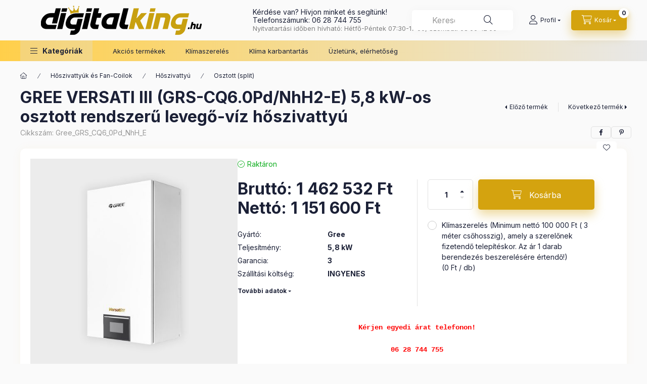

--- FILE ---
content_type: text/html; charset=UTF-8
request_url: https://digitalking.hu/GREE-VERSATI-III-GRS-CQ6-0Pd/NhH-E-58-kW-os-osztot
body_size: 31343
content:
<!DOCTYPE html>
<html lang="hu" class="js-ajax-filter-box-checking-force js-ajax-product-list-checking">
    <head>
        <meta charset="utf-8">
<meta name="description" content="GREE VERSATI III (GRS-CQ6.0Pd/NhH2-E) 5,8 kW-os osztott rendszerű levegő-víz hőszivattyú, Kérjen egyedi árat telefonon! 06 28 744 755, DigitalKing">
<meta name="robots" content="index, follow">
<meta http-equiv="X-UA-Compatible" content="IE=Edge">
<meta property="og:site_name" content="DigitalKing" />
<meta property="og:title" content="GREE VERSATI III (GRS-CQ6.0Pd/NhH2-E) 5,8 kW-os osztott rend">
<meta property="og:description" content="GREE VERSATI III (GRS-CQ6.0Pd/NhH2-E) 5,8 kW-os osztott rendszerű levegő-víz hőszivattyú, Kérjen egyedi árat telefonon! 06 28 744 755, DigitalKing">
<meta property="og:type" content="product">
<meta property="og:url" content="https://digitalking.hu/GREE-VERSATI-III-GRS-CQ6-0Pd/NhH-E-58-kW-os-osztot">
<meta property="og:image" content="https://digitalking.hu/img/51680/Gree_GRS_CQ6_0Pd_NhH_E/Gree_GRS_CQ6_0Pd_NhH_E.jpg">
<meta name="facebook-domain-verification" content="t0xg3fc0nzv33pggkdig0oph08nq8d">
<meta name="google-site-verification" content="WPygPX-eO0cvXf-w1Z4DkyYgfcT6jLovi1iB30Uq1hc">
<meta name="mobile-web-app-capable" content="yes">
<meta name="apple-mobile-web-app-capable" content="yes">
<meta name="MobileOptimized" content="320">
<meta name="HandheldFriendly" content="true">

<title>GREE VERSATI III (GRS-CQ6.0Pd/NhH2-E) 5,8 kW-os osztott rend</title>


<script>
var service_type="shop";
var shop_url_main="https://digitalking.hu";
var actual_lang="hu";
var money_len="0";
var money_thousend=" ";
var money_dec=",";
var shop_id=51680;
var unas_design_url="https:"+"/"+"/"+"digitalking.hu"+"/"+"!common_design"+"/"+"base"+"/"+"002400"+"/";
var unas_design_code='002400';
var unas_base_design_code='2400';
var unas_design_ver=4;
var unas_design_subver=3;
var unas_shop_url='https://digitalking.hu';
var responsive="yes";
var price_nullcut_disable=1;
var config_plus=new Array();
config_plus['product_tooltip']=1;
config_plus['cart_fly_id']="cart-box__fly-to-desktop";
config_plus['cart_redirect']=1;
config_plus['cart_refresh_force']="1";
config_plus['money_type']='Ft';
config_plus['money_type_display']='Ft';
config_plus['accessible_design']=true;
var lang_text=new Array();

var UNAS = UNAS || {};
UNAS.shop={"base_url":'https://digitalking.hu',"domain":'digitalking.hu',"username":'digitalking.unas.hu',"id":51680,"lang":'hu',"currency_type":'Ft',"currency_code":'HUF',"currency_rate":'1',"currency_length":0,"base_currency_length":0,"canonical_url":'https://digitalking.hu/GREE-VERSATI-III-GRS-CQ6-0Pd/NhH-E-58-kW-os-osztot'};
UNAS.design={"code":'002400',"page":'product_details'};
UNAS.api_auth="c17b14d9f98ceb50494476ab3386cde3";
UNAS.customer={"email":'',"id":0,"group_id":0,"without_registration":0};
UNAS.shop["category_id"]="579055";
UNAS.shop["sku"]="Gree_GRS_CQ6_0Pd_NhH_E";
UNAS.shop["product_id"]="281366367";
UNAS.shop["only_private_customer_can_purchase"] = false;
 

UNAS.text = {
    "button_overlay_close": `Bezár`,
    "popup_window": `Felugró ablak`,
    "list": `lista`,
    "updating_in_progress": `frissítés folyamatban`,
    "updated": `frissítve`,
    "is_opened": `megnyitva`,
    "is_closed": `bezárva`,
    "deleted": `törölve`,
    "consent_granted": `hozzájárulás megadva`,
    "consent_rejected": `hozzájárulás elutasítva`,
    "field_is_incorrect": `mező hibás`,
    "error_title": `Hiba!`,
    "product_variants": `termék változatok`,
    "product_added_to_cart": `A termék a kosárba került`,
    "product_added_to_cart_with_qty_problem": `A termékből csak [qty_added_to_cart] [qty_unit] került kosárba`,
    "product_removed_from_cart": `A termék törölve a kosárból`,
    "reg_title_name": `Név`,
    "reg_title_company_name": `Cégnév`,
    "number_of_items_in_cart": `Kosárban lévő tételek száma`,
    "cart_is_empty": `A kosár üres`,
    "cart_updated": `A kosár frissült`
};


UNAS.text["delete_from_compare"]= `Törlés összehasonlításból`;
UNAS.text["comparison"]= `Összehasonlítás`;

UNAS.text["delete_from_favourites"]= `Törlés a kedvencek közül`;
UNAS.text["add_to_favourites"]= `Kedvencekhez`;






window.lazySizesConfig=window.lazySizesConfig || {};
window.lazySizesConfig.loadMode=1;
window.lazySizesConfig.loadHidden=false;

window.dataLayer = window.dataLayer || [];
function gtag(){dataLayer.push(arguments)};
gtag('js', new Date());
</script>

<script src="https://digitalking.hu/!common_packages/jquery/jquery-3.2.1.js?mod_time=1683104288"></script>
<script src="https://digitalking.hu/!common_packages/jquery/plugins/migrate/migrate.js?mod_time=1683104288"></script>
<script src="https://digitalking.hu/!common_packages/jquery/plugins/autocomplete/autocomplete.js?mod_time=1751447088"></script>
<script src="https://digitalking.hu/!common_packages/jquery/plugins/tools/overlay/overlay.js?mod_time=1759905184"></script>
<script src="https://digitalking.hu/!common_packages/jquery/plugins/tools/toolbox/toolbox.expose.js?mod_time=1725518406"></script>
<script src="https://digitalking.hu/!common_packages/jquery/plugins/lazysizes/lazysizes.min.js?mod_time=1683104288"></script>
<script src="https://digitalking.hu/!common_packages/jquery/plugins/lazysizes/plugins/bgset/ls.bgset.min.js?mod_time=1753269494"></script>
<script src="https://digitalking.hu/!common_packages/jquery/own/shop_common/exploded/common.js?mod_time=1764831093"></script>
<script src="https://digitalking.hu/!common_packages/jquery/own/shop_common/exploded/common_overlay.js?mod_time=1759905184"></script>
<script src="https://digitalking.hu/!common_packages/jquery/own/shop_common/exploded/common_shop_popup.js?mod_time=1759905184"></script>
<script src="https://digitalking.hu/!common_packages/jquery/own/shop_common/exploded/function_accessibility_focus.js?mod_time=1759905184"></script>
<script src="https://digitalking.hu/!common_packages/jquery/own/shop_common/exploded/page_product_details.js?mod_time=1751447088"></script>
<script src="https://digitalking.hu/!common_packages/jquery/own/shop_common/exploded/function_favourites.js?mod_time=1725525526"></script>
<script src="https://digitalking.hu/!common_packages/jquery/own/shop_common/exploded/function_compare.js?mod_time=1751447088"></script>
<script src="https://digitalking.hu/!common_packages/jquery/own/shop_common/exploded/function_product_print.js?mod_time=1725525526"></script>
<script src="https://digitalking.hu/!common_packages/jquery/own/shop_common/exploded/function_accessibility_status.js?mod_time=1764233415"></script>
<script src="https://digitalking.hu/!common_packages/jquery/plugins/hoverintent/hoverintent.js?mod_time=1683104288"></script>
<script src="https://digitalking.hu/!common_packages/jquery/own/shop_tooltip/shop_tooltip.js?mod_time=1759905184"></script>
<script src="https://digitalking.hu/!common_design/base/002400/main.js?mod_time=1764233415"></script>
<script src="https://digitalking.hu/!common_packages/jquery/plugins/flickity/v3/flickity.pkgd.min.js?mod_time=1759905184"></script>
<script src="https://digitalking.hu/!common_packages/jquery/plugins/toastr/toastr.min.js?mod_time=1683104288"></script>
<script src="https://digitalking.hu/!common_packages/jquery/plugins/tippy/popper-2.4.4.min.js?mod_time=1683104288"></script>
<script src="https://digitalking.hu/!common_packages/jquery/plugins/tippy/tippy-bundle.umd.min.js?mod_time=1683104288"></script>

<link href="https://digitalking.hu/temp/shop_51680_7d4ed5cbf659c6a21d459661894c4de8.css?mod_time=1768519159" rel="stylesheet" type="text/css">

<link href="https://digitalking.hu/GREE-VERSATI-III-GRS-CQ6-0Pd/NhH-E-58-kW-os-osztot" rel="canonical">
<link href="https://digitalking.hu/shop_ordered/51680/design_pic/favicon.ico" rel="shortcut icon">
<script>
        gtag('consent', 'default', {
           'ad_storage': 'granted',
           'ad_user_data': 'granted',
           'ad_personalization': 'granted',
           'analytics_storage': 'granted',
           'functionality_storage': 'granted',
           'personalization_storage': 'granted',
           'security_storage': 'granted'
        });

    
        gtag('consent', 'update', {
           'ad_storage': 'granted',
           'ad_user_data': 'granted',
           'ad_personalization': 'granted',
           'analytics_storage': 'granted',
           'functionality_storage': 'granted',
           'personalization_storage': 'granted',
           'security_storage': 'granted'
        });

        </script>
    <script async src="https://www.googletagmanager.com/gtag/js?id=UA-36094226-6"></script>    <script>
    gtag('config', 'UA-36094226-6');

        </script>
        <script>
    var google_analytics=1;

                gtag('event', 'view_item', {
              "currency": "HUF",
              "value": '1462532',
              "items": [
                  {
                      "item_id": "Gree_GRS_CQ6_0Pd_NhH_E",
                      "item_name": "GREE VERSATI III (GRS-CQ6.0Pd/NhH2-E) 5,8 kW-os osztott rendszerű levegő-víz hőszivattyú",
                      "item_category": "Hőszivattyúk és Fan-Coilok/Hőszivattyú/Osztott (split)",
                      "price": '1462532'
                  }
              ],
              'non_interaction': true
            });
               </script>
           <script>
        gtag('config', 'AW-11009231381',{'allow_enhanced_conversions':true});
                </script>
            <script>
        var google_ads=1;

                gtag('event','remarketing', {
            'ecomm_pagetype': 'product',
            'ecomm_prodid': ["Gree_GRS_CQ6_0Pd_NhH_E"],
            'ecomm_totalvalue': 1462532        });
            </script>
    	<script>
	/* <![CDATA[ */
	$(document).ready(function() {
       $(document).bind("contextmenu",function(e) {
            return false;
       });
	});
	/* ]]> */
	</script>
		<script>
	/* <![CDATA[ */
	var omitformtags=["input", "textarea", "select"];
	omitformtags=omitformtags.join("|");
		
	function disableselect(e) {
		if (omitformtags.indexOf(e.target.tagName.toLowerCase())==-1) return false;
		if (omitformtags.indexOf(e.target.tagName.toLowerCase())==2) return false;
	}
		
	function reEnable() {
		return true;
	}
		
	if (typeof document.onselectstart!="undefined") {
		document.onselectstart=new Function ("return false");
	} else {
		document.onmousedown=disableselect;
		document.onmouseup=reEnable;
	}
	/* ]]> */
	</script>
	
    <script>
    var facebook_pixel=1;
    /* <![CDATA[ */
        !function(f,b,e,v,n,t,s){if(f.fbq)return;n=f.fbq=function(){n.callMethod?
            n.callMethod.apply(n,arguments):n.queue.push(arguments)};if(!f._fbq)f._fbq=n;
            n.push=n;n.loaded=!0;n.version='2.0';n.queue=[];t=b.createElement(e);t.async=!0;
            t.src=v;s=b.getElementsByTagName(e)[0];s.parentNode.insertBefore(t,s)}(window,
                document,'script','//connect.facebook.net/en_US/fbevents.js');

        fbq('init', '739839809728810');
                fbq('track', 'PageView', {}, {eventID:'PageView.aWnOMQm88b12WHEZUGkCXwAAQ4s'});
        
        fbq('track', 'ViewContent', {
            content_name: 'GREE VERSATI III (GRS-CQ6.0Pd/NhH2-E) 5,8 kW-os osztott rendszerű levegő-víz hőszivattyú',
            content_category: 'Hőszivattyúk és Fan-Coilok > Hőszivattyú > Osztott (split)',
            content_ids: ['Gree_GRS_CQ6_0Pd_NhH_E'],
            contents: [{'id': 'Gree_GRS_CQ6_0Pd_NhH_E', 'quantity': '1'}],
            content_type: 'product',
            value: 1462532,
            currency: 'HUF'
        }, {eventID:'ViewContent.aWnOMQm88b12WHEZUGkCXwAAQ4s'});

        
        $(document).ready(function() {
            $(document).on("addToCart", function(event, product_array){
                facebook_event('AddToCart',{
					content_name: product_array.name,
					content_category: product_array.category,
					content_ids: [product_array.sku],
					contents: [{'id': product_array.sku, 'quantity': product_array.qty}],
					content_type: 'product',
					value: product_array.price,
					currency: 'HUF'
				}, {eventID:'AddToCart.' + product_array.event_id});
            });

            $(document).on("addToFavourites", function(event, product_array){
                facebook_event('AddToWishlist', {
                    content_ids: [product_array.sku],
                    content_type: 'product'
                }, {eventID:'AddToFavourites.' + product_array.event_id});
            });
        });

    /* ]]> */
    </script>

        <meta content="width=device-width, initial-scale=1.0" name="viewport" />
        <link rel="preconnect" href="https://fonts.gstatic.com">
        <link rel="preload" href="https://fonts.googleapis.com/css2?family=Inter:wght@400;700;900&display=swap" as="style" />
        <link rel="stylesheet" href="https://fonts.googleapis.com/css2?family=Inter:wght@400;700;900&display=swap" media="print" onload="this.media='all'">
        <noscript>
            <link rel="stylesheet" href="https://fonts.googleapis.com/css2?family=Inter:wght@400;700;900&display=swap" />
        </noscript>
        <link rel="preload" href="https://digitalking.hu/!common_design/own/fonts/2400/customicons/custom-icons.css" as="style">
        <link rel="stylesheet" href="https://digitalking.hu/!common_design/own/fonts/2400/customicons/custom-icons.css" media="print" onload="this.media='all'">
        <noscript>
            <link rel="stylesheet" href="https://digitalking.hu/!common_design/own/fonts/2400/customicons/custom-icons.css" />
        </noscript>
        
        
        
        
        

        
        
        
        <link rel="preload" fetchpriority="high"
      imagesizes="(max-width: 519.98px) 96.2vw,500px"
      imagesrcset="https://digitalking.hu/img/51680/Gree_GRS_CQ6_0Pd_NhH_E/500x500/Gree_GRS_CQ6_0Pd_NhH_E.jpg?time=1763032329 500w,https://digitalking.hu/img/51680/Gree_GRS_CQ6_0Pd_NhH_E/700x700/Gree_GRS_CQ6_0Pd_NhH_E.jpg?time=1763032329 700w"
      href="https://digitalking.hu/img/51680/Gree_GRS_CQ6_0Pd_NhH_E/500x500/Gree_GRS_CQ6_0Pd_NhH_E.jpg?time=1763032329" as="image"
>
        
        
    </head>


                
                
    
    
    
    
    
    
    
    
    
    
                     
    
    
    
    
    <body class='design_ver4 design_subver1 design_subver2 design_subver3' id="ud_shop_artdet">
    
        <div id="fb-root"></div>
    <script>
        window.fbAsyncInit = function() {
            FB.init({
                xfbml            : true,
                version          : 'v22.0'
            });
        };
    </script>
    <script async defer crossorigin="anonymous" src="https://connect.facebook.net/hu_HU/sdk.js"></script>
    <div id="image_to_cart" style="display:none; position:absolute; z-index:100000;"></div>
<div class="overlay_common overlay_warning" id="overlay_cart_add"></div>
<script>$(document).ready(function(){ overlay_init("cart_add",{"onBeforeLoad":false}); });</script>
<div id="overlay_login_outer"></div>	
	<script>
	$(document).ready(function(){
	    var login_redir_init="";

		$("#overlay_login_outer").overlay({
			onBeforeLoad: function() {
                var login_redir_temp=login_redir_init;
                if (login_redir_act!="") {
                    login_redir_temp=login_redir_act;
                    login_redir_act="";
                }

									$.ajax({
						type: "GET",
						async: true,
						url: "https://digitalking.hu/shop_ajax/ajax_popup_login.php",
						data: {
							shop_id:"51680",
							lang_master:"hu",
                            login_redir:login_redir_temp,
							explicit:"ok",
							get_ajax:"1"
						},
						success: function(data){
							$("#overlay_login_outer").html(data);
							if (unas_design_ver >= 5) $("#overlay_login_outer").modal('show');
							$('#overlay_login1 input[name=shop_pass_login]').keypress(function(e) {
								var code = e.keyCode ? e.keyCode : e.which;
								if(code.toString() == 13) {		
									document.form_login_overlay.submit();		
								}	
							});	
						}
					});
								},
			top: 50,
			mask: {
	color: "#000000",
	loadSpeed: 200,
	maskId: "exposeMaskOverlay",
	opacity: 0.7
},
			closeOnClick: (config_plus['overlay_close_on_click_forced'] === 1),
			onClose: function(event, overlayIndex) {
				$("#login_redir").val("");
			},
			load: false
		});
		
			});
	function overlay_login() {
		$(document).ready(function(){
			$("#overlay_login_outer").overlay().load();
		});
	}
	function overlay_login_remind() {
        if (unas_design_ver >= 5) {
            $("#overlay_remind").overlay().load();
        } else {
            $(document).ready(function () {
                $("#overlay_login_outer").overlay().close();
                setTimeout('$("#overlay_remind").overlay().load();', 250);
            });
        }
	}

    var login_redir_act="";
    function overlay_login_redir(redir) {
        login_redir_act=redir;
        $("#overlay_login_outer").overlay().load();
    }
	</script>  
	<div class="overlay_common overlay_info" id="overlay_remind"></div>
<script>$(document).ready(function(){ overlay_init("remind",[]); });</script>

	<script>
    	function overlay_login_error_remind() {
		$(document).ready(function(){
			load_login=0;
			$("#overlay_error").overlay().close();
			setTimeout('$("#overlay_remind").overlay().load();', 250);	
		});
	}
	</script>  
	<div class="overlay_common overlay_info" id="overlay_newsletter"></div>
<script>$(document).ready(function(){ overlay_init("newsletter",[]); });</script>

<script>
function overlay_newsletter() {
    $(document).ready(function(){
        $("#overlay_newsletter").overlay().load();
    });
}
</script>
<div class="overlay_common overlay_error" id="overlay_script"></div>
<script>$(document).ready(function(){ overlay_init("script",[]); });</script>
<style> .grecaptcha-badge { display: none !important; } </style>     <script>
    $(document).ready(function() {
        $.ajax({
            type: "GET",
            url: "https://digitalking.hu/shop_ajax/ajax_stat.php",
            data: {master_shop_id:"51680",get_ajax:"1"}
        });
    });
    </script>
    

    
    <div id="container" class="page_shop_artdet_Gree_GRS_CQ6_0Pd_NhH_E readmore-v2
 filter-not-exists filter-box-in-sidebar nav-position-top header-will-fixed fixed-cart-on-artdet">
                
                <nav id="nav--mobile-top" class="nav header nav--mobile nav--top d-sm-none js-header js-header-fixed">
            <div class="header-inner js-header-inner w-100">
                <div class="d-flex justify-content-center d-sm-none">
                                        <button type="button" class="hamburger-box__dropdown-btn-mobile burger btn dropdown__btn" id="hamburger-box__dropdown-btn"
                            aria-label="Kategóriák" aria-haspopup="dialog" aria-expanded="false" aria-controls="hamburger-box__dropdown"
                            data-btn-for="#hamburger-box__dropdown"
                    >
                        <span class="burger__lines">
                            <span class="burger__line"></span>
                            <span class="burger__line"></span>
                            <span class="burger__line"></span>
                        </span>
                        <span class="dropdown__btn-text">
                            Kategóriák
                        </span>
                    </button>
                                        <button class="search-box__dropdown-btn btn dropdown__btn" type="button" data-btn-for="#search-box__dropdown"
                            aria-label="Keresés" aria-haspopup="dialog" aria-expanded="false" aria-controls="search-box__dropdown"
                    >
                        <span class="search-box__dropdown-btn-icon dropdown__btn-icon icon--search"></span>
                    </button>

                    

                    

                    
                            <button class="profile__dropdown-btn js-profile-btn btn dropdown__btn" id="profile__dropdown-btn" type="button"
            data-orders="https://digitalking.hu/shop_order_track.php" data-btn-for="#profile__dropdown"
            aria-label="Profil" aria-haspopup="dialog" aria-expanded="false" aria-controls="profile__dropdown"
    >
        <span class="profile__dropdown-btn-icon dropdown__btn-icon icon--user"></span>
        <span class="profile__text dropdown__btn-text">Profil</span>
            </button>
    
    
                    <button class="cart-box__dropdown-btn btn dropdown__btn js-cart-box-loaded-by-ajax"
                            aria-label="Kosár megtekintése" aria-haspopup="dialog" aria-expanded="false" aria-controls="cart-box__dropdown"
                            type="button" data-btn-for="#cart-box__dropdown"                    >
                        <span class="cart-box__dropdown-btn-icon dropdown__btn-icon icon--cart"></span>
                        <span class="cart-box__text dropdown__btn-text">Kosár</span>
                                    <span id="box_cart_content" class="cart-box">                <span class="bubble cart-box__bubble"><span class="sr-only">Kosárban lévő tételek száma:</span>0</span>
            </span>
    
                    </button>
                </div>
            </div>
        </nav>
                        <header class="header header--mobile py-3 px-4 d-flex justify-content-center d-sm-none position-relative has-tel">
                <div id="header_logo_img2" class="js-element header_logo logo" data-element-name="header_logo">
        <div class="header_logo-img-container">
            <div class="header_logo-img-wrapper">
                                                <a class="has-img" href="https://digitalking.hu/">                    <picture>
                                                <source srcset="https://digitalking.hu/!common_design/custom/digitalking.unas.hu/element/layout_hu_header_logo-400x120_1_default.png?time=1673909181 1x" />
                        <img                              width="400" height="72"
                                                          src="https://digitalking.hu/!common_design/custom/digitalking.unas.hu/element/layout_hu_header_logo-400x120_1_default.png?time=1673909181"                             
                             alt="DigitalKing                        "/>
                    </picture>
                    </a>                                        </div>
        </div>
    </div>

                        <div class="js-element header_text_section_2 d-sm-none" data-element-name="header_text_section_2">
            <div class="header_text_section_2-slide slide-1"><p>Kérdése van? Hívjon minket és segítünk! <br />Telefonszámunk: 06 28 744 755<br /><span style="font-size: 13px; color: #808080;">Nyitvatartási időben hívható: Hétfő-Péntek 07:30-17:00, Szombat: 08:00-12:00</span></p></div>
    </div>

        
        </header>
        <header id="header--desktop" class="header header--desktop d-none d-sm-block js-header js-header-fixed">
            <div class="header-inner js-header-inner">
                <div class="header__top">
                    <div class="container">
                        <div class="header__top-inner">
                            <div class="row no-gutters gutters-md-10 justify-content-center align-items-center">
                                <div class="header__top-left col col-xl-auto">
                                    <div class="header__left-inner d-flex align-items-center">
                                                                                <div class="nav-link--products-placeholder-on-fixed-header burger btn">
                                            <span class="burger__lines">
                                                <span class="burger__line"></span>
                                                <span class="burger__line"></span>
                                                <span class="burger__line"></span>
                                            </span>
                                            <span class="burger__text dropdown__btn-text">
                                                Kategóriák
                                            </span>
                                        </div>
                                        <button type="button" class="hamburger-box__dropdown-btn burger btn dropdown__btn d-lg-none" id="hamburger-box__dropdown-btn2"
                                                aria-label="Kategóriák" aria-haspopup="dialog" aria-expanded="false" aria-controls="hamburger-box__dropdown"
                                                data-btn-for="#hamburger-box__dropdown"
                                        >
                                            <span class="burger__lines">
                                              <span class="burger__line"></span>
                                              <span class="burger__line"></span>
                                              <span class="burger__line"></span>
                                            </span>
                                            <span class="burger__text dropdown__btn-text">
                                              Kategóriák
                                            </span>
                                        </button>
                                                                                    <div id="header_logo_img" class="js-element header_logo logo" data-element-name="header_logo">
        <div class="header_logo-img-container">
            <div class="header_logo-img-wrapper">
                                                <a class="has-img" href="https://digitalking.hu/">                    <picture>
                                                <source srcset="https://digitalking.hu/!common_design/custom/digitalking.unas.hu/element/layout_hu_header_logo-400x120_1_default.png?time=1673909181 1x" />
                        <img                              width="400" height="72"
                                                          src="https://digitalking.hu/!common_design/custom/digitalking.unas.hu/element/layout_hu_header_logo-400x120_1_default.png?time=1673909181"                             
                             alt="DigitalKing                        "/>
                    </picture>
                    </a>                                        </div>
        </div>
    </div>

                                        <div class="js-element header_text_section_2" data-element-name="header_text_section_2">
            <div class="header_text_section_2-slide slide-1"><p>Kérdése van? Hívjon minket és segítünk! <br />Telefonszámunk: 06 28 744 755<br /><span style="font-size: 13px; color: #808080;">Nyitvatartási időben hívható: Hétfő-Péntek 07:30-17:00, Szombat: 08:00-12:00</span></p></div>
    </div>

                                    </div>
                                </div>
                                <div class="header__top-right col-auto col-xl d-flex justify-content-end align-items-center">
                                    <button class="search-box__dropdown-btn btn dropdown__btn d-xl-none" id="#search-box__dropdown-btn2"
                                            aria-label="Keresés" aria-haspopup="dialog" aria-expanded="false" aria-controls="search-box__dropdown2"
                                            type="button" data-btn-for="#search-box__dropdown2"
                                    >
                                        <span class="search-box__dropdown-btn-icon dropdown__btn-icon icon--search"></span>
                                        <span class="search-box__text dropdown__btn-text">Keresés</span>
                                    </button>
                                    <div class="search-box__dropdown dropdown__content dropdown__content-till-lg" id="search-box__dropdown2" data-content-for="#search-box__dropdown-btn2" data-content-direction="full">
                                        <span class="dropdown__caret"></span>
                                        <button class="dropdown__btn-close search-box__dropdown__btn-close btn btn-close" type="button" aria-label="Bezár"></button>
                                        <div class="dropdown__content-inner search-box__inner position-relative js-search browser-is-chrome"
     id="box_search_content2">
    <form name="form_include_search2" id="form_include_search2" action="https://digitalking.hu/shop_search.php" method="get">
    <div class="search-box__form-inner d-flex flex-column">
        <div class="form-group box-search-group mb-0 js-search-smart-insert-after-here">
            <input data-stay-visible-breakpoint="1280" id="box_search_input2" class="search-box__input ac_input js-search-input form-control"
                   name="search" pattern=".{3,100}" aria-label="Keresés" title="Hosszabb kereső kifejezést írjon be!"
                   placeholder="Keresés" type="search" maxlength="100" autocomplete="off" required                   role="combobox" aria-autocomplete="list" aria-expanded="false"
                                      aria-controls="autocomplete-categories autocomplete-products"
                               >
            <div class="search-box__search-btn-outer input-group-append" title="Keresés">
                <button class="btn search-box__search-btn" aria-label="Keresés">
                    <span class="search-box__search-btn-icon icon--search"></span>
                </button>
            </div>
            <div class="search__loading">
                <div class="loading-spinner--small"></div>
            </div>
        </div>
        <div class="ac_results2">
            <span class="ac_result__caret"></span>
        </div>
    </div>
    </form>
</div>

                                    </div>
                                                                                <button class="profile__dropdown-btn js-profile-btn btn dropdown__btn" id="profile__dropdown-btn2" type="button"
            data-orders="https://digitalking.hu/shop_order_track.php" data-btn-for="#profile__dropdown"
            aria-label="Profil" aria-haspopup="dialog" aria-expanded="false" aria-controls="profile__dropdown"
    >
        <span class="profile__dropdown-btn-icon dropdown__btn-icon icon--user"></span>
        <span class="profile__text dropdown__btn-text">Profil</span>
            </button>
    
    
                                    <button id="cart-box__fly-to-desktop" class="cart-box__dropdown-btn btn dropdown__btn js-cart-box-loaded-by-ajax"
                                            aria-label="Kosár megtekintése" aria-describedby="box_cart_content" aria-haspopup="dialog" aria-expanded="false" aria-controls="cart-box__dropdown"
                                            type="button" data-btn-for="#cart-box__dropdown"                                    >
                                        <span class="cart-box__dropdown-btn-icon dropdown__btn-icon icon--cart"></span>
                                        <span class="cart-box__text dropdown__btn-text">Kosár</span>
                                        <span class="bubble cart-box__bubble">-</span>
                                    </button>
                                </div>
                            </div>
                        </div>
                    </div>
                </div>
                                <div class="header__bottom">
                    <div class="container">
                        <nav class="navbar d-none d-lg-flex navbar-expand navbar-light align-items-stretch">
                                                        <ul id="nav--cat" class="nav nav--cat js-navbar-nav">
                                <li class="nav-item dropdown nav--main nav-item--products">
                                    <a class="nav-link nav-link--products burger d-lg-flex" href="#" onclick="event.preventDefault();" role="button" data-text="Kategóriák" data-toggle="dropdown"
                                       aria-label="Kategóriák" aria-haspopup="dialog" aria-controls="dropdown-cat"
                                        aria-expanded="false"                                    >
                                        <span class="burger__lines">
                                            <span class="burger__line"></span>
                                            <span class="burger__line"></span>
                                            <span class="burger__line"></span>
                                        </span>
                                        <span class="burger__text dropdown__btn-text">
                                            Kategóriák
                                        </span>
                                    </a>
                                    <div id="dropdown-cat" class="dropdown-menu d-none d-block clearfix dropdown--cat with-avoid-breaking-megasubmenu dropdown--level-0">
                                                    <ul class="nav-list--0" aria-label="Kategóriák">
            <li id="nav-item-459288" class="nav-item dropdown js-nav-item-459288">
                        <a class="nav-link"
               aria-label="Klímaberendezések kategória"
                href="#" role="button" data-toggle="dropdown" aria-haspopup="true" aria-expanded="false" onclick="handleSub('459288','https://digitalking.hu/shop_ajax/ajax_box_cat.php?get_ajax=1&type=layout&change_lang=hu&level=1&key=459288&box_var_name=shop_cat&box_var_layout_cache=1&box_var_expand_cache=yes&box_var_expand_cache_name=desktop&box_var_layout_level0=0&box_var_layout_level1=1&box_var_layout=2&box_var_ajax=1&box_var_section=content&box_var_highlight=yes&box_var_type=expand&box_var_div=no');return false;"            >
                                            <span class="nav-link__text">
                    Klímaberendezések                </span>
            </a>
                        <div class="megasubmenu dropdown-menu">
                <div class="megasubmenu__sticky-content">
                    <div class="loading-spinner"></div>
                </div>
                            </div>
                    </li>
            <li id="nav-item-742438" class="nav-item dropdown js-nav-item-742438">
                        <a class="nav-link"
               aria-label="Szerelési segédanyagok kategória"
                href="#" role="button" data-toggle="dropdown" aria-haspopup="true" aria-expanded="false" onclick="handleSub('742438','https://digitalking.hu/shop_ajax/ajax_box_cat.php?get_ajax=1&type=layout&change_lang=hu&level=1&key=742438&box_var_name=shop_cat&box_var_layout_cache=1&box_var_expand_cache=yes&box_var_expand_cache_name=desktop&box_var_layout_level0=0&box_var_layout_level1=1&box_var_layout=2&box_var_ajax=1&box_var_section=content&box_var_highlight=yes&box_var_type=expand&box_var_div=no');return false;"            >
                                            <span class="nav-link__text">
                    Szerelési segédanyagok                </span>
            </a>
                        <div class="megasubmenu dropdown-menu">
                <div class="megasubmenu__sticky-content">
                    <div class="loading-spinner"></div>
                </div>
                            </div>
                    </li>
            <li id="nav-item-920657" class="nav-item dropdown js-nav-item-920657">
                        <a class="nav-link"
               aria-label="Hőszivattyúk és Fan-Coilok kategória"
                href="#" role="button" data-toggle="dropdown" aria-haspopup="true" aria-expanded="false" onclick="handleSub('920657','https://digitalking.hu/shop_ajax/ajax_box_cat.php?get_ajax=1&type=layout&change_lang=hu&level=1&key=920657&box_var_name=shop_cat&box_var_layout_cache=1&box_var_expand_cache=yes&box_var_expand_cache_name=desktop&box_var_layout_level0=0&box_var_layout_level1=1&box_var_layout=2&box_var_ajax=1&box_var_section=content&box_var_highlight=yes&box_var_type=expand&box_var_div=no');return false;"            >
                                            <span class="nav-link__text">
                    Hőszivattyúk és Fan-Coilok                </span>
            </a>
                        <div class="megasubmenu dropdown-menu">
                <div class="megasubmenu__sticky-content">
                    <div class="loading-spinner"></div>
                </div>
                            </div>
                    </li>
            <li id="nav-item-342284" class="nav-item dropdown js-nav-item-342284">
                        <a class="nav-link"
               aria-label="Ipari klíma kategória"
                href="#" role="button" data-toggle="dropdown" aria-haspopup="true" aria-expanded="false" onclick="handleSub('342284','https://digitalking.hu/shop_ajax/ajax_box_cat.php?get_ajax=1&type=layout&change_lang=hu&level=1&key=342284&box_var_name=shop_cat&box_var_layout_cache=1&box_var_expand_cache=yes&box_var_expand_cache_name=desktop&box_var_layout_level0=0&box_var_layout_level1=1&box_var_layout=2&box_var_ajax=1&box_var_section=content&box_var_highlight=yes&box_var_type=expand&box_var_div=no');return false;"            >
                                            <span class="nav-link__text">
                    Ipari klíma                </span>
            </a>
                        <div class="megasubmenu dropdown-menu">
                <div class="megasubmenu__sticky-content">
                    <div class="loading-spinner"></div>
                </div>
                            </div>
                    </li>
            <li id="nav-item-268304" class="nav-item dropdown js-nav-item-268304">
                        <a class="nav-link"
               aria-label="Helység méret kategória"
                href="#" role="button" data-toggle="dropdown" aria-haspopup="true" aria-expanded="false" onclick="handleSub('268304','https://digitalking.hu/shop_ajax/ajax_box_cat.php?get_ajax=1&type=layout&change_lang=hu&level=1&key=268304&box_var_name=shop_cat&box_var_layout_cache=1&box_var_expand_cache=yes&box_var_expand_cache_name=desktop&box_var_layout_level0=0&box_var_layout_level1=1&box_var_layout=2&box_var_ajax=1&box_var_section=content&box_var_highlight=yes&box_var_type=expand&box_var_div=no');return false;"            >
                                            <span class="nav-link__text">
                    Helység méret                </span>
            </a>
                        <div class="megasubmenu dropdown-menu">
                <div class="megasubmenu__sticky-content">
                    <div class="loading-spinner"></div>
                </div>
                            </div>
                    </li>
        </ul>

    
                                    </div>
                                </li>
                            </ul>
                                                                                                                    
    <ul aria-label="Menüpontok" id="nav--menu" class="nav nav--menu js-navbar-nav">
                <li class="nav-item nav--main js-nav-item-501564">
                        <a class="nav-link" href="https://digitalking.hu/akcio">
                            Akciós termékek
            </a>
                    </li>
                <li class="nav-item nav--main js-nav-item-263189">
                        <a class="nav-link" href="https://digitalking.hu/kimaszereles">
                            Klímaszerelés
            </a>
                    </li>
                <li class="nav-item nav--main js-nav-item-711750">
                        <a class="nav-link" href="https://digitalking.hu/klimakarbantartas">
                            Klíma karbantartás
            </a>
                    </li>
                <li class="nav-item nav--main js-nav-item-837675">
                        <a class="nav-link" href="https://digitalking.hu/spg/837675/Uzletunk-elerhetoseg">
                            Üzletünk, elérhetőség
            </a>
                    </li>
            </ul>

    
                                                    </nav>
                        <script>
    let addOverflowHidden = function() {
        $('.hamburger-box__dropdown-inner').addClass('overflow-hidden');
    }
    function scrollToBreadcrumb() {
        scrollToElement({ element: '.nav-list-breadcrumb', offset: getVisibleDistanceTillHeaderBottom(), scrollIn: '.hamburger-box__dropdown-inner', container: '.hamburger-box__dropdown-inner', duration: 0, callback: addOverflowHidden });
    }

    function setHamburgerBoxHeight(height) {
        $('.hamburger-box__dropdown').css('height', height + 80);
    }

    let mobileMenuScrollData = [];

    function handleSub2(thisOpenBtn, id, ajaxUrl) {
        let navItem = $('#nav-item-'+id+'--m');
        let openBtn = $(thisOpenBtn);
        let $thisScrollableNavList = navItem.closest('.nav-list-mobile');
        let thisNavListLevel = $thisScrollableNavList.data("level");

        if ( thisNavListLevel == 0 ) {
            $thisScrollableNavList = navItem.closest('.hamburger-box__dropdown-inner');
        }
        mobileMenuScrollData["level_" + thisNavListLevel + "_position"] = $thisScrollableNavList.scrollTop();
        mobileMenuScrollData["level_" + thisNavListLevel + "_element"] = $thisScrollableNavList;

        if (!navItem.hasClass('ajax-loading')) {
            if (catSubOpen2(openBtn, navItem)) {
                if (ajaxUrl) {
                    if (!navItem.hasClass('ajax-loaded')) {
                        catSubLoad2(navItem, ajaxUrl);
                    } else {
                        scrollToBreadcrumb();
                    }
                } else {
                    scrollToBreadcrumb();
                }
            }
        }
    }
    function catSubOpen2(openBtn,navItem) {
        let thisSubMenu = navItem.find('.nav-list-menu--sub').first();
        let thisParentMenu = navItem.closest('.nav-list-menu');
        thisParentMenu.addClass('hidden');

        if (navItem.hasClass('show')) {
            openBtn.attr('aria-expanded','false');
            navItem.removeClass('show');
            thisSubMenu.removeClass('show');
        } else {
            openBtn.attr('aria-expanded','true');
            navItem.addClass('show');
            thisSubMenu.addClass('show');
            if (window.matchMedia('(min-width: 576px) and (max-width: 1259.8px )').matches) {
                let thisSubMenuHeight = thisSubMenu.outerHeight();
                if (thisSubMenuHeight > 0) {
                    setHamburgerBoxHeight(thisSubMenuHeight);
                }
            }
        }
        return true;
    }
    function catSubLoad2(navItem, ajaxUrl){
        let thisSubMenu = $('.nav-list-menu--sub', navItem);
        $.ajax({
            type: 'GET',
            url: ajaxUrl,
            beforeSend: function(){
                navItem.addClass('ajax-loading');
                setTimeout(function (){
                    if (!navItem.hasClass('ajax-loaded')) {
                        navItem.addClass('ajax-loader');
                        thisSubMenu.addClass('loading');
                    }
                }, 150);
            },
            success:function(data){
                thisSubMenu.html(data);
                $(document).trigger("ajaxCatSubLoaded");

                let thisParentMenu = navItem.closest('.nav-list-menu');
                let thisParentBreadcrumb = thisParentMenu.find('> .nav-list-breadcrumb');

                /* ha már van a szülőnek breadcrumbja, akkor azt hozzáfűzzük a gyerekhez betöltéskor */
                if (thisParentBreadcrumb.length > 0) {
                    let thisParentLink = thisParentBreadcrumb.find('.nav-list-parent-link').clone();
                    let thisSubMenuParentLink = thisSubMenu.find('.nav-list-parent-link');
                    thisParentLink.insertBefore(thisSubMenuParentLink);
                }

                navItem.removeClass('ajax-loading ajax-loader').addClass('ajax-loaded');
                thisSubMenu.removeClass('loading');
                if (window.matchMedia('(min-width: 576px) and (max-width: 1259.8px )').matches) {
                    let thisSubMenuHeight = thisSubMenu.outerHeight();
                    setHamburgerBoxHeight(thisSubMenuHeight);
                }
                scrollToBreadcrumb();
            }
        });
    }
    function catBack(thisBtn) {
        let thisCatLevel = $(thisBtn).closest('.nav-list-menu--sub');
        let thisParentItem = $(thisBtn).closest('.nav-item.show');
        let thisParentMenu = thisParentItem.closest('.nav-list-menu');

        if ( $(thisBtn).data("belongs-to-level") == 0 ) {
            mobileMenuScrollData["level_0_element"].animate({ scrollTop: mobileMenuScrollData["level_0_position"] }, 0, function() {});
        }

        if (window.matchMedia('(min-width: 576px) and (max-width: 1259.8px )').matches) {
            let thisParentMenuHeight = 0;
            if ( thisParentItem.parent('ul').hasClass('nav-list-mobile--0') ) {
                let sumHeight = 0;
                $( thisParentItem.closest('.hamburger-box__dropdown-nav-lists-wrapper').children() ).each(function() {
                    sumHeight+= $(this).outerHeight(true);
                });
                thisParentMenuHeight = sumHeight;
            } else {
                thisParentMenuHeight = thisParentMenu.outerHeight();
            }
            setHamburgerBoxHeight(thisParentMenuHeight);
        }
        if ( thisParentItem.parent('ul').hasClass('nav-list-mobile--0') ) {
            $('.hamburger-box__dropdown-inner').removeClass('overflow-hidden');
        }
        thisParentMenu.removeClass('hidden');
        thisCatLevel.removeClass('show');
        thisParentItem.removeClass('show');
        thisParentItem.find('.nav-button').attr('aria-expanded','false');
        return true;
    }

    function handleSub($id, $ajaxUrl) {
        let $navItem = $('#nav-item-'+$id);

        if (!$navItem.hasClass('ajax-loading')) {
            if (catSubOpen($navItem)) {
                if (!$navItem.hasClass('ajax-loaded')) {
                    catSubLoad($id, $ajaxUrl);
                }
            }
        }
    }

    function catSubOpen($navItem) {
        handleCloseDropdowns();
        let thisNavLink = $navItem.find('> .nav-link');
        let thisNavItem = thisNavLink.parent();
        let thisNavbarNav = $('.js-navbar-nav');
        let thisDropdownMenu = thisNavItem.find('.dropdown-menu').first();

        /*remove is-opened class form the rest menus (cat+plus)*/
        thisNavbarNav.find('.show').not(thisNavItem).not('.nav-item--products').not('.dropdown--cat').removeClass('show');

        /* check handler exists */
        let existingHandler = thisNavItem.data('keydownHandler');

        /* is has, off it */
        if (existingHandler) {
            thisNavItem.off('keydown', existingHandler);
        }

        const focusExitHandler = function(e) {
            if (e.key === "Escape") {
                handleCloseDropdownCat(false,{
                    reason: 'escape',
                    element: thisNavItem,
                    handler: focusExitHandler
                });
            }
        }

        if (thisNavItem.hasClass('show')) {
            thisNavLink.attr('aria-expanded','false');
            thisNavItem.removeClass('show');
            thisDropdownMenu.removeClass('show');
            $('html').removeClass('cat-megasubmenu-opened');
            $('#dropdown-cat').removeClass('has-opened');

            thisNavItem.off('keydown', focusExitHandler);
        } else {
            thisNavLink.attr('aria-expanded','true');
            thisNavItem.addClass('show');
            thisDropdownMenu.addClass('show');
            $('#dropdown-cat').addClass('has-opened');
            $('html').addClass('cat-megasubmenu-opened');

            thisNavItem.on('keydown', focusExitHandler);
            thisNavItem.data('keydownHandler', focusExitHandler);
        }
        return true;
    }
    function catSubLoad($id, $ajaxUrl){
        const $navItem = $('#nav-item-'+$id);
        const $thisMegasubmenu = $(".megasubmenu", $navItem);
        const parentDropdownMenuHeight = $navItem.closest('.dropdown-menu').outerHeight();
        const $thisMegasubmenuStickyContent = $(".megasubmenu__sticky-content", $thisMegasubmenu);
        $thisMegasubmenuStickyContent.css('height', parentDropdownMenuHeight);

        $.ajax({
            type: 'GET',
            url: $ajaxUrl,
            beforeSend: function(){
                $navItem.addClass('ajax-loading');
                setTimeout(function (){
                    if (!$navItem.hasClass('ajax-loaded')) {
                        $navItem.addClass('ajax-loader');
                    }
                }, 150);
            },
            success:function(data){
                $thisMegasubmenuStickyContent.html(data);
                const $thisScrollContainer = $thisMegasubmenu.find('.megasubmenu__cats-col').first();

                $thisScrollContainer.on('wheel', function(e){
                    e.preventDefault();
                    $(this).scrollLeft($(this).scrollLeft() + e.originalEvent.deltaY);
                });

                $navItem.removeClass('ajax-loading ajax-loader').addClass('ajax-loaded');
                $(document).trigger("ajaxCatSubLoaded");
            }
        });
    }

    $(document).ready(function () {
        $('.nav--menu .dropdown').on('focusout',function(event) {
            let dropdown = this.querySelector('.dropdown-menu');

                        const toElement = event.relatedTarget;

                        if (!dropdown.contains(toElement)) {
                dropdown.parentElement.classList.remove('show');
                dropdown.classList.remove('show');
            }
                        if (!event.target.closest('.dropdown.nav--main').contains(toElement)) {
                handleCloseMenuDropdowns();
            }
        });
         /* KATTINTÁS */

        /* CAT and PLUS menu */
        $('.nav-item.dropdown.nav--main').on('click', '> .nav-link', function(e) {
            e.preventDefault();
            handleCloseDropdowns();

            let thisNavLink = $(this);
            let thisNavLinkLeft = thisNavLink.offset().left;
            let thisNavItem = thisNavLink.parent();
            let thisDropdownMenu = thisNavItem.find('.dropdown-menu').first();
            let thisNavbarNav = $('.js-navbar-nav');

            /* close dropdowns which is not "dropdown cat" always opened */
            thisNavbarNav.find('.show').not('.always-opened').not(thisNavItem).not('.dropdown--cat').removeClass('show');

            /* close cat dropdowns when click not to this link */
            if (!thisNavLink.hasClass('nav-link--products')) {
                handleCloseDropdownCat();
            }

            /* check handler exists */
            let existingHandler = thisNavItem.data('keydownHandler');

            /* is has, off it */
            if (existingHandler) {
                thisNavItem.off('keydown', existingHandler);
            }

            const focusExitHandler = function(e) {
                if (e.key === "Escape") {
                    handleCloseDropdownCat(false,{
                        reason: 'escape',
                        element: thisNavItem,
                        handler: focusExitHandler
                    });
                    handleCloseMenuDropdowns({
                        reason: 'escape',
                        element: thisNavItem,
                        handler: focusExitHandler
                    });
                }
            }

            if (thisNavItem.hasClass('show')) {
                if (thisNavLink.hasClass('nav-link--products') && thisNavItem.hasClass('always-opened')) {
                    $('html').toggleClass('products-dropdown-opened');
                    thisNavItem.toggleClass('force-show');
                    thisNavItem.on('keydown', focusExitHandler);
                    thisNavItem.data('keydownHandler', focusExitHandler);
                }
                if (thisNavLink.hasClass('nav-link--products') && !thisNavItem.hasClass('always-opened')) {
                    $('html').removeClass('products-dropdown-opened cat-megasubmenu-opened');
                    $('#dropdown-cat').removeClass('has-opened');
                    thisNavItem.off('keydown', focusExitHandler);
                }
                if (!thisNavItem.hasClass('always-opened')) {
                    thisNavLink.attr('aria-expanded', 'false');
                    thisNavItem.removeClass('show');
                    thisDropdownMenu.removeClass('show');
                    thisNavItem.off('keydown', focusExitHandler);
                }
            } else {
                if ($headerHeight) {
                    if ( thisNavLink.closest('.nav--menu').length > 0) {
                        thisDropdownMenu.css({
                            top: getVisibleDistanceTillHeaderBottom() + 'px',
                            left: thisNavLinkLeft + 'px'
                        });
                    }
                }
                if (thisNavLink.hasClass('nav-link--products')) {
                    $('html').addClass('products-dropdown-opened');
                }
                thisNavLink.attr('aria-expanded','true');
                thisNavItem.addClass('show');
                thisDropdownMenu.addClass('show');
                thisNavItem.on('keydown', focusExitHandler);
                thisNavItem.data('keydownHandler', focusExitHandler);
            }
        });

        /** PLUS MENU SUB **/
        $('.nav-item.dropdown > .dropdown-item').click(function (e) {
            e.preventDefault();
            handleCloseDropdowns();

            let thisNavLink = $(this);
            let thisNavItem = thisNavLink.parent();
            let thisDropdownMenu = thisNavItem.find('.dropdown-menu').first();

            if (thisNavItem.hasClass('show')) {
                thisNavLink.attr('aria-expanded','false');
                thisNavItem.removeClass('show');
                thisDropdownMenu.removeClass('show');
            } else {
                thisNavLink.attr('aria-expanded','true');
                thisNavItem.addClass('show');
                thisDropdownMenu.addClass('show');
            }
        });
            });
</script>                    </div>
                </div>
                            </div>
        </header>
        
                            
    
        
                            
                <main class="main">
            
            
                        
                                        
            
            



    
    
    
<div id="page_artdet_content" class="artdet artdet--type-1 js-validation">
            <div class="fixed-cart js-fixed-cart" id="artdet__fixed-cart">
        <div class="container">
            <div class="row gutters-5 gutters-md-10 row-gap-10 align-items-center py-2">
                                <div class="col-auto fixer-cart__img-col">
                    <img class="fixed-cart__img" width="40" height="40" src="https://digitalking.hu/img/51680/Gree_GRS_CQ6_0Pd_NhH_E/40x40/Gree_GRS_CQ6_0Pd_NhH_E.jpg?time=1763032329" srcset="https://digitalking.hu/img/51680/Gree_GRS_CQ6_0Pd_NhH_E/80x80/Gree_GRS_CQ6_0Pd_NhH_E.jpg?time=1763032329 2x" alt="GREE VERSATI III (GRS-CQ6.0Pd/NhH2-E) 5,8 kW-os osztott rendszerű levegő-víz hőszivattyú" />
                </div>
                                <div class="col">
                    <div class="d-flex flex-column flex-md-row align-items-md-center">
                        <div class="fixed-cart__name line-clamp--1-12">  GREE VERSATI III (GRS-CQ6.0Pd/NhH2-E) 5,8 kW-os osztott rendszerű levegő-víz hőszivattyú
</div>
                                                <div class="fixed-cart__prices row no-gutters align-items-center ml-md-auto">
                            
                            <div class="col d-flex flex-wrap col-gap-5 align-items-baseline flex-md-column">
                                                                <span class="fixed-cart__price fixed-cart__price--base product-price--base">
                                    <span class="fixed-cart__price-base-value"><span class=bruttoform> Bruttó: <span class='price-gross-format'><span id='price_net_brutto_Gree_GRS_CQ6_0Pd_NhH_E' class='price_net_brutto_Gree_GRS_CQ6_0Pd_NhH_E price-gross'>1 462 532</span><span class='price-currency'> Ft</span></span></span> <br/> <span class=nettoform> Nettó: <span class='price-net-format'><span id='price_net_netto_Gree_GRS_CQ6_0Pd_NhH_E' class='price_net_netto_Gree_GRS_CQ6_0Pd_NhH_E price-net'>1 151 600</span><span class='price-currency'> Ft</span></span></span></span>                                </span>
                                
                                                            </div>
                        </div>
                                            </div>
                </div>
                <div class="col-auto">
                    <button class="fixed-cart__btn btn icon--b-cart" type="button" aria-label="Kosárba"
                            title="Kosárba" onclick="$('.artdet__cart-btn').trigger('click');"  >
                        Kosárba
                    </button>
                </div>
            </div>
        </div>
    </div>
    <script>
                $(document).ready(function () {
            const $itemVisibilityCheck = $(".js-main-cart-btn");
            const $stickyCart = $(".js-fixed-cart");

            const cartObserver = new IntersectionObserver((entries, observer) => {
                entries.forEach(entry => {
                    if(entry.isIntersecting) {
                        $stickyCart.removeClass('is-visible');
                    } else {
                        $stickyCart.addClass('is-visible');
                    }
                });
            }, {});

            cartObserver.observe($itemVisibilityCheck[0]);

            $(window).on('scroll',function () {
                cartObserver.observe($itemVisibilityCheck[0]);
            });
        });
                    </script>
    
    <div class="artdet__breadcrumb">
        <div class="container">
            <nav id="breadcrumb" aria-label="navigációs nyomvonal">
                    <ol class="breadcrumb breadcrumb--mobile level-3">
            <li class="breadcrumb-item">
                                <a class="breadcrumb--home" href="https://digitalking.hu/sct/0/" aria-label="Főkategória" title="Főkategória"></a>
                            </li>
                                    
                                                                                                                                                                                                                        <li class="breadcrumb-item">
                <a href="https://digitalking.hu/Osztott-split">Osztott (split)</a>
            </li>
                    </ol>

        <ol class="breadcrumb breadcrumb--desktop level-3">
            <li class="breadcrumb-item">
                                <a class="breadcrumb--home" href="https://digitalking.hu/sct/0/" aria-label="Főkategória" title="Főkategória"></a>
                            </li>
                        <li class="breadcrumb-item">
                                <a href="https://digitalking.hu/Hoszivattyuk-es-Fan-Coilok">Hőszivattyúk és Fan-Coilok</a>
                            </li>
                        <li class="breadcrumb-item">
                                <a href="https://digitalking.hu/Hoszivattyu">Hőszivattyú</a>
                            </li>
                        <li class="breadcrumb-item">
                                <a href="https://digitalking.hu/Osztott-split">Osztott (split)</a>
                            </li>
                    </ol>
        <script>
            function markActiveNavItems() {
                                                        $(".js-nav-item-920657").addClass("has-active");
                                                                            $(".js-nav-item-400129").addClass("has-active");
                                                                            $(".js-nav-item-579055").addClass("has-active");
                                                }
            $(document).ready(function(){
                markActiveNavItems();
            });
            $(document).on("ajaxCatSubLoaded",function(){
                markActiveNavItems();
            });
        </script>
    </nav>

        </div>
    </div>

    <script>
<!--
var lang_text_warning=`Figyelem!`
var lang_text_required_fields_missing=`Kérjük töltse ki a kötelező mezők mindegyikét!`
function formsubmit_artdet() {
   cart_add("Gree_GRS_CQ6_0Pd_NhH_E","",null,1)
}
$(document).ready(function(){
	select_base_price("Gree_GRS_CQ6_0Pd_NhH_E",1);
	
	
});
// -->
</script>


    <form name="form_temp_artdet">


    <div class="artdet__name-outer mb-3 mb-xs-4">
        <div class="container">
            <div class="artdet__name-wrap mb-3 mb-lg-0">
                <div class="row align-items-center row-gap-5">
                                        <div class="col-lg-auto order-lg-2">
                        <div class="artdet__pagination d-flex">
                            <button class="artdet__pagination-btn artdet__pagination-prev btn btn-text" type="button" onclick="product_det_prevnext('https://digitalking.hu/GREE-VERSATI-III-GRS-CQ6-0Pd/NhH-E-58-kW-os-osztot','?cat=579055&sku=Gree_GRS_CQ6_0Pd_NhH_E&action=prev_js')" title="Előző termék">Előző termék</button>
                            <button class="artdet__pagination-btn artdet__pagination-next btn btn-text" type="button" onclick="product_det_prevnext('https://digitalking.hu/GREE-VERSATI-III-GRS-CQ6-0Pd/NhH-E-58-kW-os-osztot','?cat=579055&sku=Gree_GRS_CQ6_0Pd_NhH_E&action=next_js')" title="Következő termék">Következő termék</button>
                        </div>
                    </div>
                                        <div class="col order-lg-1 d-flex flex-wrap flex-md-nowrap align-items-center row-gap-5 col-gap-10">
                                                <h1 class="artdet__name mb-0" title="  GREE VERSATI III (GRS-CQ6.0Pd/NhH2-E) 5,8 kW-os osztott rendszerű levegő-víz hőszivattyú
">  GREE VERSATI III (GRS-CQ6.0Pd/NhH2-E) 5,8 kW-os osztott rendszerű levegő-víz hőszivattyú
</h1>
                    </div>
                </div>
            </div>
                        <div class="social-reviews-sku-wrap row gutters-10 align-items-center flex-wrap row-gap-5 mb-1">
                <div class="col">
                                                            <div class="artdet__sku d-flex flex-wrap text-muted">
                        <div class="artdet__sku-title">Cikkszám:&nbsp;</div>
                        <div class="artdet__sku-value">Gree_GRS_CQ6_0Pd_NhH_E</div>
                    </div>
                                    </div>
                                <div class="col-xs-auto align-self-xs-start">
                     <div class="social-medias justify-content-start justify-content-xs-end">
                                                                                <button class="social-media social-media--facebook" type="button" aria-label="facebook" data-tippy="facebook" onclick='window.open("https://www.facebook.com/sharer.php?u=https%3A%2F%2Fdigitalking.hu%2FGREE-VERSATI-III-GRS-CQ6-0Pd%2FNhH-E-58-kW-os-osztot")'></button>
                                                        <button class="social-media social-media--pinterest" type="button" aria-label="pinterest" data-tippy="pinterest" onclick='window.open("http://www.pinterest.com/pin/create/button/?url=https%3A%2F%2Fdigitalking.hu%2FGREE-VERSATI-III-GRS-CQ6-0Pd%2FNhH-E-58-kW-os-osztot&media=https%3A%2F%2Fdigitalking.hu%2Fimg%2F51680%2FGree_GRS_CQ6_0Pd_NhH_E%2FGree_GRS_CQ6_0Pd_NhH_E.jpg&description=GREE+VERSATI+III+%28GRS-CQ6.0Pd%2FNhH2-E%29+5%2C8+kW-os+osztott+rendszer%C5%B1+leveg%C5%91-v%C3%ADz+h%C5%91szivatty%C3%BA")'></button>
                                                                                                    <div class="social-media social-media--fb-like d-flex"><div class="fb-like" data-href="https://digitalking.hu/GREE-VERSATI-III-GRS-CQ6-0Pd/NhH-E-58-kW-os-osztot" data-width="95" data-layout="button_count" data-action="like" data-size="small" data-share="false" data-lazy="true"></div><style type="text/css">.fb-like.fb_iframe_widget > span { height: 21px !important; }</style></div>
                                            </div>
                </div>
                            </div>
                    </div>
    </div>

    <div class="artdet__pic-data-wrap mb-3 mb-lg-5 js-product">
        <div class="container artdet__pic-data-container">
            <div class="artdet__pic-data">
                                <button type="button" class="product__func-btn favourites-btn icon--favo page_artdet_func_favourites_Gree_GRS_CQ6_0Pd_NhH_E page_artdet_func_favourites_outer_Gree_GRS_CQ6_0Pd_NhH_E
                    " onclick="add_to_favourites(&quot;&quot;,&quot;Gree_GRS_CQ6_0Pd_NhH_E&quot;,&quot;page_artdet_func_favourites&quot;,&quot;page_artdet_func_favourites_outer&quot;,&quot;281366367&quot;);" id="page_artdet_func_favourites"
                        aria-label="Kedvencekhez" data-tippy="Kedvencekhez"
                >
                </button>
                                <div class="d-flex flex-wrap artdet__pic-data-row col-gap-40">
                    <div class="artdet__img-data-left-col">
                        <div class="artdet__img-data-left">
                            <div class="artdet__img-inner has-image js-carousel-block">
                                
                                		                                <div class="artdet__alts-wrap position-relative">
                                    		                                    <div class="artdet__alts js-alts carousel overflow-hidden has-image" tabindex="0">
                                        <div class="carousel-cell artdet__alt-img-cell js-init-ps" data-loop-index="0">
                                            <img class="artdet__alt-img artdet__img--main" src="https://digitalking.hu/img/51680/Gree_GRS_CQ6_0Pd_NhH_E/500x500/Gree_GRS_CQ6_0Pd_NhH_E.jpg?time=1763032329" alt="GREE VERSATI III (GRS-CQ6.0Pd/NhH2-E) 5,8 kW-os osztott rendszerű levegő-víz hőszivattyú" title="GREE VERSATI III (GRS-CQ6.0Pd/NhH2-E) 5,8 kW-os osztott rendszerű levegő-víz hőszivattyú" id="main_image"
                                                                                                data-original-width="1000"
                                                data-original-height="1000"
                                                        
                
                
                
                                                                     data-phase="6" width="500" height="500"
                style="width:500px;"
                        
                                                                                                                                                sizes="(max-width: 519.98px) 96.2vw,500px"                                                srcset="https://digitalking.hu/img/51680/Gree_GRS_CQ6_0Pd_NhH_E/500x500/Gree_GRS_CQ6_0Pd_NhH_E.jpg?time=1763032329 500w,https://digitalking.hu/img/51680/Gree_GRS_CQ6_0Pd_NhH_E/700x700/Gree_GRS_CQ6_0Pd_NhH_E.jpg?time=1763032329 700w"
                                            >
                                        </div>
                                                                                <div class="carousel-cell artdet__alt-img-cell js-init-ps" data-loop-index="1">
                                            <img class="artdet__alt-img artdet__img--alt"
                                                loading="lazy" sizes="auto" src="https://digitalking.hu/img/51680/Gree_GRS_CQ6_0Pd_NhH_E_altpic_1/500x500/Gree_GRS_CQ6_0Pd_NhH_E.jpg?time=1763032329"
                                                alt="GREE VERSATI III (GRS-CQ6.0Pd/NhH2-E) 5,8 kW-os osztott rendszerű levegő-víz hőszivattyú" title="GREE VERSATI III (GRS-CQ6.0Pd/NhH2-E) 5,8 kW-os osztott rendszerű levegő-víz hőszivattyú"
                                                data-original-width="1000"
                                                data-original-height="1000"
                                                        
                
                
                
                                                                     data-phase="6" width="500" height="500"
                style="width:500px;"
                        srcset="https://digitalking.hu/img/51680/Gree_GRS_CQ6_0Pd_NhH_E_altpic_1/500x500/Gree_GRS_CQ6_0Pd_NhH_E.jpg?time=1763032329 500w,https://digitalking.hu/img/51680/Gree_GRS_CQ6_0Pd_NhH_E_altpic_1/700x700/Gree_GRS_CQ6_0Pd_NhH_E.jpg?time=1763032329 700w"
                                            >
                                        </div>
                                                                                <div class="carousel-cell artdet__alt-img-cell js-init-ps" data-loop-index="2">
                                            <img class="artdet__alt-img artdet__img--alt"
                                                loading="lazy" sizes="auto" src="https://digitalking.hu/img/51680/Gree_GRS_CQ6_0Pd_NhH_E_altpic_2/500x500/Gree_GRS_CQ6_0Pd_NhH_E.jpg?time=1763032329"
                                                alt="GREE VERSATI III (GRS-CQ6.0Pd/NhH2-E) 5,8 kW-os osztott rendszerű levegő-víz hőszivattyú" title="GREE VERSATI III (GRS-CQ6.0Pd/NhH2-E) 5,8 kW-os osztott rendszerű levegő-víz hőszivattyú"
                                                data-original-width="1000"
                                                data-original-height="1000"
                                                        
                
                
                
                                                                     data-phase="6" width="500" height="500"
                style="width:500px;"
                        srcset="https://digitalking.hu/img/51680/Gree_GRS_CQ6_0Pd_NhH_E_altpic_2/500x500/Gree_GRS_CQ6_0Pd_NhH_E.jpg?time=1763032329 500w,https://digitalking.hu/img/51680/Gree_GRS_CQ6_0Pd_NhH_E_altpic_2/700x700/Gree_GRS_CQ6_0Pd_NhH_E.jpg?time=1763032329 700w"
                                            >
                                        </div>
                                                                                <div class="carousel-cell artdet__alt-img-cell js-init-ps" data-loop-index="3">
                                            <img class="artdet__alt-img artdet__img--alt"
                                                loading="lazy" sizes="auto" src="https://digitalking.hu/img/51680/Gree_GRS_CQ6_0Pd_NhH_E_altpic_3/500x500/Gree_GRS_CQ6_0Pd_NhH_E.jpg?time=1763032329"
                                                alt="GREE VERSATI III (GRS-CQ6.0Pd/NhH2-E) 5,8 kW-os osztott rendszerű levegő-víz hőszivattyú" title="GREE VERSATI III (GRS-CQ6.0Pd/NhH2-E) 5,8 kW-os osztott rendszerű levegő-víz hőszivattyú"
                                                data-original-width="1000"
                                                data-original-height="1000"
                                                        
                
                
                
                                                                     data-phase="6" width="500" height="500"
                style="width:500px;"
                        srcset="https://digitalking.hu/img/51680/Gree_GRS_CQ6_0Pd_NhH_E_altpic_3/500x500/Gree_GRS_CQ6_0Pd_NhH_E.jpg?time=1763032329 500w,https://digitalking.hu/img/51680/Gree_GRS_CQ6_0Pd_NhH_E_altpic_3/700x700/Gree_GRS_CQ6_0Pd_NhH_E.jpg?time=1763032329 700w"
                                            >
                                        </div>
                                                                            </div>

                                                                            
                                                                                                            </div>
                                		                            </div>


                                                        <div class="artdet__img-thumbs js-thumbs carousel">
                                <div class="carousel-cell artdet__img--thumb-outer">
                                    <div class="artdet__img--thumb-wrap">
                                        <img class="artdet__img--thumb-main" id="main_img_thumb" loading="lazy"
                                             src="https://digitalking.hu/img/51680/Gree_GRS_CQ6_0Pd_NhH_E/100x100/Gree_GRS_CQ6_0Pd_NhH_E.jpg?time=1763032329"
                                                                                          srcset="https://digitalking.hu/img/51680/Gree_GRS_CQ6_0Pd_NhH_E/200x200/Gree_GRS_CQ6_0Pd_NhH_E.jpg?time=1763032329 2x"
                                                                                          alt="GREE VERSATI III (GRS-CQ6.0Pd/NhH2-E) 5,8 kW-os osztott rendszerű levegő-víz hőszivattyú" title="GREE VERSATI III (GRS-CQ6.0Pd/NhH2-E) 5,8 kW-os osztott rendszerű levegő-víz hőszivattyú"
                                             data-original-width="1000"
                                             data-original-height="1000"
                                                     
                
                
                
                                                                     data-phase="6" width="100" height="100"
                style="width:100px;"
                        
                                        />
                                    </div>
                                </div>
                                                                <div class="carousel-cell artdet__img--thumb-outer">
                                    <div class="artdet__img--thumb-wrap">
                                        <img class="artdet__img--thumb" loading="lazy"
                                             src="https://digitalking.hu/img/51680/Gree_GRS_CQ6_0Pd_NhH_E_altpic_1/100x100/Gree_GRS_CQ6_0Pd_NhH_E.jpg?time=1763032329"
                                                                                          srcset="https://digitalking.hu/img/51680/Gree_GRS_CQ6_0Pd_NhH_E_altpic_1/200x200/Gree_GRS_CQ6_0Pd_NhH_E.jpg?time=1763032329 2x"
                                                                                          alt="GREE VERSATI III (GRS-CQ6.0Pd/NhH2-E) 5,8 kW-os osztott rendszerű levegő-víz hőszivattyú" title="GREE VERSATI III (GRS-CQ6.0Pd/NhH2-E) 5,8 kW-os osztott rendszerű levegő-víz hőszivattyú"
                                             data-original-width="1000"
                                             data-original-height="1000"
                                                     
                
                
                
                                                                     data-phase="6" width="100" height="100"
                style="width:100px;"
                        
                                        />
                                    </div>
                                </div>
                                                                <div class="carousel-cell artdet__img--thumb-outer">
                                    <div class="artdet__img--thumb-wrap">
                                        <img class="artdet__img--thumb" loading="lazy"
                                             src="https://digitalking.hu/img/51680/Gree_GRS_CQ6_0Pd_NhH_E_altpic_2/100x100/Gree_GRS_CQ6_0Pd_NhH_E.jpg?time=1763032329"
                                                                                          srcset="https://digitalking.hu/img/51680/Gree_GRS_CQ6_0Pd_NhH_E_altpic_2/200x200/Gree_GRS_CQ6_0Pd_NhH_E.jpg?time=1763032329 2x"
                                                                                          alt="GREE VERSATI III (GRS-CQ6.0Pd/NhH2-E) 5,8 kW-os osztott rendszerű levegő-víz hőszivattyú" title="GREE VERSATI III (GRS-CQ6.0Pd/NhH2-E) 5,8 kW-os osztott rendszerű levegő-víz hőszivattyú"
                                             data-original-width="1000"
                                             data-original-height="1000"
                                                     
                
                
                
                                                                     data-phase="6" width="100" height="100"
                style="width:100px;"
                        
                                        />
                                    </div>
                                </div>
                                                                <div class="carousel-cell artdet__img--thumb-outer">
                                    <div class="artdet__img--thumb-wrap">
                                        <img class="artdet__img--thumb" loading="lazy"
                                             src="https://digitalking.hu/img/51680/Gree_GRS_CQ6_0Pd_NhH_E_altpic_3/100x100/Gree_GRS_CQ6_0Pd_NhH_E.jpg?time=1763032329"
                                                                                          srcset="https://digitalking.hu/img/51680/Gree_GRS_CQ6_0Pd_NhH_E_altpic_3/200x200/Gree_GRS_CQ6_0Pd_NhH_E.jpg?time=1763032329 2x"
                                                                                          alt="GREE VERSATI III (GRS-CQ6.0Pd/NhH2-E) 5,8 kW-os osztott rendszerű levegő-víz hőszivattyú" title="GREE VERSATI III (GRS-CQ6.0Pd/NhH2-E) 5,8 kW-os osztott rendszerű levegő-víz hőszivattyú"
                                             data-original-width="1000"
                                             data-original-height="1000"
                                                     
                
                
                
                                                                     data-phase="6" width="100" height="100"
                style="width:100px;"
                        
                                        />
                                    </div>
                                </div>
                                                            </div>
                            
                            
                                                    </div>
                    </div>
                    <div class="artdet__data-right-col">
                        <div class="artdet__data-right">
                            <div class="artdet__data-right-inner">
                                                                <div class="artdet__badges2 d-flex align-items-baseline flex-wrap mb-4">
                                                                                                                                                <div class="artdet__stock stock on-stock">
                                        <div class="stock__content icon--b-on-stock">
                                                                                            <span class="stock__text">Raktáron</span>                                                                                                                                    </div>
                                    </div>
                                    
                                                                    </div>
                                
                                
                                <div class="row gutters-xxl-40 mb-3 pb-4">
                                    <div class="col-xl-6 artdet__block-left">
                                        <div class="artdet__block-left-inner">
                                                                                        <div class="artdet__price-and-countdown row gutters-10 row-gap-10 mb-4">
                                                <div class="artdet__price-datas col-auto mr-auto">
                                                    <div class="artdet__prices row no-gutters">
                                                        
                                                        <div class="col">
                                                                                                                        <span class="artdet__price-base product-price--base"><span class="artdet__price-base-value"><span class=bruttoform> Bruttó: <span class='price-gross-format'><span id='price_net_brutto_Gree_GRS_CQ6_0Pd_NhH_E' class='price_net_brutto_Gree_GRS_CQ6_0Pd_NhH_E price-gross'>1 462 532</span><span class='price-currency'> Ft</span></span></span> <br/> <span class=nettoform> Nettó: <span class='price-net-format'><span id='price_net_netto_Gree_GRS_CQ6_0Pd_NhH_E' class='price_net_netto_Gree_GRS_CQ6_0Pd_NhH_E price-net'>1 151 600</span><span class='price-currency'> Ft</span></span></span></span></span>
                                                            
                                                            
                                                                                                                    </div>
                                                    </div>
                                                    
                                                    
                                                                                                    </div>

                                                                                            </div>
                                            
                                            
                                                                                        <div id="artdet__param-spec" class="mb-4" role="region" aria-label="Termék paraméterek">
                                                
                                                                                                    <div class="artdet__spec-params artdet__spec-params--2 row gutters-md-20 gutters-xxl-40 mb-3">
                                                                                <div class="col-sm-6 col-md-12 spec-param-left">
            <div class="artdet__spec-param py-2 product_param_type_text" id="page_artdet_product_param_spec_220173">
                <div class="row gutters-10 align-items-center">
                    <div class="col-6">
                        <span class="artdet__spec-param-title">
                            <span class="param-name">Gyártó</span>:                        </span>
                    </div>
                    <div class="col-6">
                        <div class="artdet__spec-param-value">
                                                            Gree
                                                    </div>
                    </div>
                </div>
            </div>
        </div>
                        <div class="col-sm-6 col-md-12 spec-param-right">
            <div class="artdet__spec-param py-2 product_param_type_text" id="page_artdet_product_param_spec_415059">
                <div class="row gutters-10 align-items-center">
                    <div class="col-6">
                        <span class="artdet__spec-param-title">
                            <span class="param-name">Teljesítmény</span>:                        </span>
                    </div>
                    <div class="col-6">
                        <div class="artdet__spec-param-value">
                                                            5,8 kW
                                                    </div>
                    </div>
                </div>
            </div>
        </div>
                        <div class="col-sm-6 col-md-12 spec-param-left">
            <div class="artdet__spec-param py-2 product_param_type_text" id="page_artdet_product_param_spec_104356">
                <div class="row gutters-10 align-items-center">
                    <div class="col-6">
                        <span class="artdet__spec-param-title">
                            <span class="param-name">Garancia</span>:                        </span>
                    </div>
                    <div class="col-6">
                        <div class="artdet__spec-param-value">
                                                            3
                                                    </div>
                    </div>
                </div>
            </div>
        </div>
                        <div class="col-sm-6 col-md-12 spec-param-right">
            <div class="artdet__spec-param py-2 product_param_type_text" id="page_artdet_product_param_spec_105622">
                <div class="row gutters-10 align-items-center">
                    <div class="col-6">
                        <span class="artdet__spec-param-title">
                            <span class="param-name">Szállítási költség</span>:                        </span>
                    </div>
                    <div class="col-6">
                        <div class="artdet__spec-param-value">
                                                            INGYENES
                                                    </div>
                    </div>
                </div>
            </div>
        </div>
            
                                                    </div>
                                                
                                                                                                    <div class="scroll-to-btn-wrap">
                                                        <button class="scroll-to-btn btn js-scroll-to-btn" data-scroll-tab="#nav-tab-accordion-1" data-click-tab="#tab-data" data-scroll-acc="#pane-header-data" data-click-acc="#accordion-btn-data" type="button">További adatok</button>
                                                    </div>
                                                                                            </div>
                                            
                                                                                    </div>
                                    </div>
                                    <div class="col-xl-6 artdet__block-right">
                                        <div class="artdet__block-right-inner">
                                            
                                            
                                            
                                            <div id="artdet__cart" class="artdet__cart row gutters-5 row-gap-10 mb-4 js-main-cart-btn">
                                                                                                                                                                                                                    <div class="col-auto artdet__cart-btn-input-col quantity-unit-type--under">
                                                            <div class="artdet__cart-input-wrap cart-input-wrap page_qty_input_outer">
                                                                <input class="artdet__cart-input page_qty_input form-control" name="db" id="db_Gree_GRS_CQ6_0Pd_NhH_E" type="number" value="1" data-min="1" data-max="999999" data-step="1" step="1" aria-label="Mennyiség">
                                                                <div class="product__qty-buttons">
                                                                    <button type="button" class="qtyplus_common" aria-label="plusz"></button>
                                                                    <button type="button" class="qtyminus_common qty_disable" aria-label="minusz"></button>
                                                                </div>
                                                            </div>
                                                                                                                    </div>
                                                                                                                <div class="col-auto flex-grow-1 artdet__cart-btn-col h-100 usn">
                                                            <button class="artdet__cart-btn artdet-main-btn btn btn-lg btn-block js-main-product-cart-btn" type="button" onclick="cart_add('Gree_GRS_CQ6_0Pd_NhH_E','',null,1);"   data-cartadd="cart_add('Gree_GRS_CQ6_0Pd_NhH_E','',null,1);" aria-label="Kosárba">
                                                                <span class="artdet__cart-btn-icon icon--b-cart"></span>
                                                                <span class="artdet__cart-btn-text">Kosárba</span>
                                                            </button>
                                                        </div>
                                                                                                                                                </div>

                                            
                                            
                                            
                                                                                        <div id="artdet__service-plus" class="plus-service">
                                                <div class="plus-service__inner">
                                                                                                        <div class="custom-control custom-radio plus-service__item plus-service__none service_plus_radio">
                                                        <input class="custom-control-input plus-service__radio-input plus-service--none" id="service_plus_none_radio" name="service_plus" value="" type="radio" checked="checked" />
                                                        <label class="custom-control-label plus-service__label" for="service_plus_none_radio">
                                                            <span class="plus-service__name">Nem kérek plusz szolgáltatást</span>
                                                        </label>
                                                    </div>
                                                                                                                                                            <div class="custom-control custom-radio plus-service__item service_plus_radio">
                                                        <input class="custom-control-input plus-service__radio-input" name="service_plus" id="1183" value="1183" type="radio" />
                                                        <label class="custom-control-label plus-service__label" for="1183">
                                                            <span class="plus-service__name">Klímaszerelés (Minimum nettó 100 000 Ft ( 3 méter csőhosszig), amely a szerelőnek fizetendő telepítéskor. Az ár 1 darab berendezés beszerelésére értendő!)&nbsp;<span class="plus-service__price round-bracket-around">0 Ft&nbsp;/&nbsp;db</span></span>
                                                        </label>
                                                    </div>
                                                                                                    </div>
                                                                                                <script>
                                                    $(document).ready(function(){
                                                        $(".plus-service__label").on('click',function(e){
                                                            e.stopPropagation();
                                                            e.preventDefault();
                                                            var thisLabel = $(this);
                                                            let thisPlusService = thisLabel.closest('.plus-service');
                                                            var thisRadio = thisPlusService.find('#' +thisLabel.attr('for'));

                                                            if ( thisRadio.is(':checked')) {
                                                                thisRadio.prop('checked', false);
                                                                thisPlusService.find(".plus-service--none").prop('checked', true);
                                                            } else {
                                                                thisRadio.prop('checked', true);
                                                            }
                                                        });
                                                    });
                                                </script>
                                                                                            </div>
                                                                                    </div>
                                    </div>
                                </div>

                                                                                                                                <div id="artdet__short-descrition" class="artdet__short-descripton mb-4">
                                                                        <div class="read-more has-other-btn">
                                        <div class="read-more__content artdet__short-descripton-content"><p style="text-align: center;"><span style="color: #ff0000; font-family: 'courier new', courier, monospace;"><strong>Kérjen egyedi árat telefonon!</strong></span></p>
<p style="text-align: center;"><span style="color: #ff0000; font-family: 'courier new', courier, monospace;"><strong>06 28 744 755</strong></span></p><br /><p>Az általunk forgalmazott klímaberendezések telepítését vállaljuk Budapesten, Pest megyében.<br />Split klíma beszerelés díja Nettó 70 000 Ft, 2 m távolságon belül (kültéri-beltéri).<br />Amennyiben a kiépítés ettől eltérő hosszúságú csőszakaszt igényel, annak további költsége nettó 8000 Ft / méter.<br />Az ár tartalmazza:<br />- kiszállást<br />- az általunk forgalmazott készülékek kiszállítását<br />- a kültéri és beltéri egység szakszerű felszerelését<br />- csövek, kábelek kábelcsatornában történő elrejtését<br />- egyéb anyagköltségeket (dupla rézcső, szigetelések, cseppvízcső)<br />- munkadíjat<br />- munkavégzés utáni takarítást.</p>
<p>Egy helyen történő több készülék beüzemelése esetén, akár az ország további pontjain is, erről kérjük érdeklődjön telefonon.</p>
<p><br />A Sat-Inverter Kft. által forgalmazott, ill. szakképzett klíma szerelőink által üzembe helyezett klímaberendezések beszerelésére akár 5 év Garanciát vállalunk!</p></div>
                                        <div class="read-more__btn-wrap">
                                            <button class="read-more__btn btn" type="button">
                                                <span class="read-more-text" data-closed="Bővebben" data-opened="Kevesebb" aria-label="Bővebben"></span>
                                            </button>
                                                                                        <button class="scroll-to-btn btn js-scroll-to-btn" data-scroll-tab="#nav-tab-accordion-1" data-click-tab="#tab-details" data-scroll-acc="#pane-header-details" data-click-acc="#accordion-btn-details" aria-label="Részletek">Részletek</button>
                                                                                    </div>
                                    </div>
                                                                    </div>
                                                                
                                
                                
                                                                <div id="artdet__functions" class="artdet__function d-flex flex-wrap">
                                                                        <button type="button" class="product__func-btn icon--a-compare artdet-func-compare page_artdet_func_compare_Gree_GRS_CQ6_0Pd_NhH_E page_artdet_func_compare_text_Gree_GRS_CQ6_0Pd_NhH_E"
                                            onclick="popup_compare_dialog(&quot;Gree_GRS_CQ6_0Pd_NhH_E&quot;);" id="page_artdet_func_compare" aria-label="Összehasonlítás"
                                             data-tippy="Összehasonlítás"                                            data-text-add="Összehasonlítás" data-text-delete="Törlés összehasonlításból"
                                    >
                                        Összehasonlítás                                    </button>
                                    
                                    
                                                                        <button type="button" class="product__func-btn artdet-func-print icon--a-print d-none d-lg-inline-flex" onclick="javascript:popup_print_dialog(2,1,&quot;Gree_GRS_CQ6_0Pd_NhH_E&quot;);"
                                            id="page_artdet_func_print" aria-label="Nyomtat" data-tippy="Nyomtat">
                                        Nyomtat
                                    </button>
                                    
                                                                    </div>
                                                            </div>
                        </div>
                    </div>
                </div>
            </div>
        </div>
    </div>

    <div class="artdet__sections">
        
        
        
        
        
        
        
                                                        
                                                
                                                
                                                
                                                                            
                                                                        
                                                    
                                                                                                                                                                                                                                                                                                                                                                                                                                                                                                                                                                                                                                                                                                                        
                        
                        
            <section id="nav-tab-accordion-1" class="nav-tabs-accordion">
                <div class="nav-tabs-container container">
                    <ul class="nav nav-tabs artdet-tabs" role="tablist">
                                                                        <li class="nav-item order-1" role="presentation">
                            <a href="#" id="tab-details" role="tab" aria-controls="pane-details"
                               class="nav-link active" aria-selected="true" aria-expanded="true"                            >Részletek</a>
                        </li>
                        
                                                                        <li class="nav-item order-2" role="presentation">
                            <a href="#" id="tab-data" role="tab" aria-controls="pane-data"
                               class="nav-link" aria-selected="false"                            >Adatok</a>
                        </li>
                        
                        
                                            </ul>
                </div>
                <div class="tab-panes pane-accordion container">
                                                            <div class="pane-header order-1" id="pane-header-details">
                        <a id="accordion-btn-details" href="#" aria-controls="pane-details" role="button"
                           class="pane-header-btn btn active" aria-expanded="true"                        >
                            Részletek
                        </a>
                    </div>
                    <div class="tab-pane order-1 fades active show"
                         id="pane-details" role="tabpanel" aria-labelledby="pane-header-details"                    >
                        <div class="tab-pane__container container text-justify"><p style="text-align: center;"><span style="font-family: 'courier new', courier, monospace;"><strong>Termék tulajdonságok:</strong></span></p>
<ul>
<li><span style="font-family: 'courier new', courier, monospace;">hűtésre és fűtésre,</span></li>
<li><span style="font-family: 'courier new', courier, monospace;">HMV készítésre,</span></li>
<li><span style="font-family: 'courier new', courier, monospace;">üzemi tart.: fűtés -25°C- ig ,hűtés +48°C-ig,</span></li>
<li><span style="font-family: 'courier new', courier, monospace;">R32 inverteres dual-stage kompresszor,</span></li>
<li><span style="font-family: 'courier new', courier, monospace;">beépített fordulatszám szabályozott szivattyú,</span></li>
<li><span style="font-family: 'courier new', courier, monospace;">tágulási tart.(10l),</span></li>
<li><span style="font-family: 'courier new', courier, monospace;">áramlásőr,</span></li>
<li><span style="font-family: 'courier new', courier, monospace;">kiegészítő elektromos fűtőbetéttel,</span></li>
<li><span style="font-family: 'courier new', courier, monospace;">magyar nyelvű kezelőfelülettel,</span></li>
<li><span style="font-family: 'courier new', courier, monospace;">beépített háromjáratú szelepkészlettel,</span></li>
<li><span style="font-family: 'courier new', courier, monospace;">WI-FI vezérléssel</span></li>
<li><span style="font-family: 'courier new', courier, monospace;">időjáráskövető üzemmód</span></li>
<li><span style="font-family: 'courier new', courier, monospace;">gyors melegvíz üzemmód</span></li>
<li><span style="font-family: 'courier new', courier, monospace;">automata HMV fertőtlenítő üzemmód</span></li>
<li><span style="font-family: 'courier new', courier, monospace;">felülethűtési üzemmód védelem</span></li>
<li><span style="font-family: 'courier new', courier, monospace;">távollét üzemmód ( fűtés esetén)</span></li>
<li><span style="font-family: 'courier new', courier, monospace;">padló túlmelegedés védelem ( fűtési üzemmódban)</span><span style="font-family: 'courier new', courier, monospace;"></span></li>
</ul>
<p><span style="font-family: 'courier new', courier, monospace;"></span></p>
<p style="text-align: center;"><strong><span style="font-family: 'courier new', courier, monospace;">Műszaki adatok:</span></strong></p>
<table class="woocommerce-product-attributes shop_attributes">
<tbody>
<tr class="woocommerce-product-attributes-item woocommerce-product-attributes-item--attribute_pa_kivitel">
<th class="woocommerce-product-attributes-item__label">Kivitel</th>
<td class="woocommerce-product-attributes-item__value">
<p>LEVEGŐ-VÍZ</p>
</td>
</tr>
<tr class="woocommerce-product-attributes-item woocommerce-product-attributes-item--attribute_pa_hoszivattyu-kivitel">
<th class="woocommerce-product-attributes-item__label">Hőszivattyú kivitel</th>
<td class="woocommerce-product-attributes-item__value">
<p>SPLIT</p>
</td>
</tr>
<tr class="woocommerce-product-attributes-item woocommerce-product-attributes-item--attribute_pa_marka">
<th class="woocommerce-product-attributes-item__label">Márka</th>
<td class="woocommerce-product-attributes-item__value">
<p>GREE</p>
</td>
</tr>
<tr class="woocommerce-product-attributes-item woocommerce-product-attributes-item--attribute_pa_energiaosztaly">
<th class="woocommerce-product-attributes-item__label">Energiaosztály</th>
<td class="woocommerce-product-attributes-item__value">
<p>A+++</p>
</td>
</tr>
<tr class="woocommerce-product-attributes-item woocommerce-product-attributes-item--attribute_pa_hutokozeg">
<th class="woocommerce-product-attributes-item__label">Hűtőközeg</th>
<td class="woocommerce-product-attributes-item__value">
<p>R32</p>
</td>
</tr>
<tr class="woocommerce-product-attributes-item woocommerce-product-attributes-item--attribute_pa_kompresszor">
<th class="woocommerce-product-attributes-item__label">Kompresszor</th>
<td class="woocommerce-product-attributes-item__value">
<p>2 FOKOZATÚ</p>
</td>
</tr>
<tr class="woocommerce-product-attributes-item woocommerce-product-attributes-item--attribute_pa_fazis">
<th class="woocommerce-product-attributes-item__label">Fázis</th>
<td class="woocommerce-product-attributes-item__value">
<p>1 FÁZISÚ</p>
</td>
</tr>
<tr class="woocommerce-product-attributes-item woocommerce-product-attributes-item--attribute_k%c3%bclt%c3%a9ri-m%c3%a9retei">
<th class="woocommerce-product-attributes-item__label">Kültéri méretei</th>
<td class="woocommerce-product-attributes-item__value">
<p>460×318×860 MM</p>
</td>
</tr>
<tr class="woocommerce-product-attributes-item woocommerce-product-attributes-item--attribute_pa_hutoteljesitmeny">
<th class="woocommerce-product-attributes-item__label">Hűtőteljesítmény</th>
<td class="woocommerce-product-attributes-item__value">
<p>5,8 KW</p>
</td>
</tr>
<tr class="woocommerce-product-attributes-item woocommerce-product-attributes-item--attribute_pa_futoteljesitmeny">
<th class="woocommerce-product-attributes-item__label">Fűtőteljesítmény</th>
<td class="woocommerce-product-attributes-item__value">
<p>6 KW</p>
</td>
</tr>
<tr class="woocommerce-product-attributes-item woocommerce-product-attributes-item--attribute_pa_zajszint">
<th class="woocommerce-product-attributes-item__label">Zajszint</th>
<td class="woocommerce-product-attributes-item__value">
<p>29 DB(A)</p>
</td>
</tr>
<tr class="woocommerce-product-attributes-item woocommerce-product-attributes-item--attribute_pa_cop">
<th class="woocommerce-product-attributes-item__label">COP</th>
<td class="woocommerce-product-attributes-item__value">
<p>5 (TÁJÉKOZTATÓ JELLEGŰ)</p>
</td>
</tr>
<tr class="woocommerce-product-attributes-item woocommerce-product-attributes-item--attribute_pa_garancia">
<th class="woocommerce-product-attributes-item__label">Garancia</th>
<td class="woocommerce-product-attributes-item__value">
<p>3 ÉV</p>
</td>
</tr>
</tbody>
</table></div>
                    </div>
                    
                                                            <div class="pane-header order-2" id="pane-header-data">
                        <a id="accordion-btn-data" href="#" aria-controls="pane-data" role="button"
                           class="pane-header-btn btn"                        >
                            Adatok
                        </a>
                    </div>
                    <div class="tab-pane order-2 fades"
                         id="pane-data" role="tabpanel" aria-labelledby="pane-header-data" inert                    >
                        <div class="tab-pane__container container">
                            <div class="data__items row gutters-10 gutters-md-20 gutters-xxl-40">
                                                                <div class="data__item col-md-6 col-xl-4 data__item-param product_param_type_text">
                                        <div class="data__item-param-inner">
                                            <div class="row gutters-5 h-100 align-items-center py-2">
                                                <div class="data__item-title col-5" id="page_artdet_product_param_title_104357">
                                                    <span class="artdet__param-title">
                                                        <span class="param-name">Márka</span>:                                                    </span>
                                                </div>
                                                <div class="data__item-value col-7" id="page_artdet_product_param_value_104357">
                                                    <div class="artdet__param-value">
                                                                                                                    Gree
                                                                                                            </div>
                                                </div>
                                            </div>
                                        </div>
                                    </div>
                                                                <div class="data__item col-md-6 col-xl-4 data__item-param product_param_type_text">
                                        <div class="data__item-param-inner">
                                            <div class="row gutters-5 h-100 align-items-center py-2">
                                                <div class="data__item-title col-5" id="page_artdet_product_param_title_3832894">
                                                    <span class="artdet__param-title">
                                                        <span class="param-name">Egyéb szolgáltatás</span>:                                                    </span>
                                                </div>
                                                <div class="data__item-value col-7" id="page_artdet_product_param_value_3832894">
                                                    <div class="artdet__param-value">
                                                                                                                    Az általunk forgalmazott klímaberendezések telepítését vállaljuk Budapesten, Pest megyében, Hajdú Bihar és Szabolcs-Szatmár Bereg megye egész területén.Továbbá az M3-as autópálya 40 km-es körzetében.Árainkról a Klímaszerelés menüpont alatt tájékozódhat, vagy ügyfélszolgálatunkon érdeklődhet.
                                                                                                            </div>
                                                </div>
                                            </div>
                                        </div>
                                    </div>
                                
                                
                                
                                
                                
                                
                                
                                
                                                            </div>
                        </div>
                    </div>
                    
                    
                                    </div>
                                <script>
    
    $(document).ready(function() {
        
        function initTabsAccordions() {
            const $tabsAccordion = $('.nav-tabs-accordion');
            const animationLength = 500;
            const animationLengthCloseOther = 0;

            function updateAccessibilityRoles(mode, panes) {
                panes.each(function () {
                    let $thisPane = $(this);

                    if (mode === 'tabs') {
                        $thisPane.attr('role', 'tabpanel');
                    } else if (mode === 'accordion') {
                        $thisPane.attr('role', 'region');
                    } else {
                        $thisPane[0].removeAttribute('role');
                    }
                });
            }

            function handleResponsiveARIA() {
                const isMobile = window.matchMedia('(max-width: 767px)').matches;
                $tabsAccordion.each(function () {
                    let $thisTabAccBlock = $(this);
                    let panes = $thisTabAccBlock.find('.tab-pane')
                    updateAccessibilityRoles(isMobile ? 'accordion' : 'tabs', panes);
                });
            }

            $tabsAccordion.each(function () {
                let $thisTabAccBlock = $(this);

                $('.nav-link', $thisTabAccBlock).on("click", function (e) {
                    let currentTab = $(this);
                    if (currentTab.attr('href') == "#") {
                        e.preventDefault();

                        let $currentPane = $('#' + currentTab.attr('aria-controls'));

                        if (!$currentPane.hasClass('active')) {
                            $('.nav-link', $thisTabAccBlock).removeClass('active').attr({
                                'aria-selected': 'false',
                                'aria-expanded': 'false',
                            });
                            $('.tab-pane', $thisTabAccBlock).removeClass('active show').prop('inert', true);

                            currentTab.addClass('active').attr({
                                'aria-selected': 'true',
                                'aria-expanded': 'true',
                            });
                            $currentPane.addClass('active show').prop('inert', false);
                        }
                    }
                });

                $('.pane-header-btn', $thisTabAccBlock).on("click", function (e) {
                    let $currentAccordionBtn = $(this);
                    if ($currentAccordionBtn.attr('href') == "#") {
                        e.preventDefault();

                        let $currentPane = $('#' + $currentAccordionBtn.attr('aria-controls'));
                        let offset = 10;
                        if ($("html").hasClass('header-is-visible')) {
                            offset += $headerFixedHeight;
                        }

                        if (!$currentAccordionBtn.hasClass('active')) {
                            let active_pane_header = $('.pane-header-btn', $thisTabAccBlock).not($currentAccordionBtn);
                            let active_pane = $('.tab-pane', $thisTabAccBlock).not($currentPane);

                            $('.tab-pane', $thisTabAccBlock).not($currentPane).slideUp(animationLengthCloseOther, function () {
                                /* change active pane header and pane to closed state */
                                active_pane_header.removeClass('active activating').attr({
                                    'aria-expanded': 'false'
                                });
                                active_pane.removeClass('active activating').prop('inert', true);
                                /* scroll to clicked block */
                                scrollToElement({
                                    element: $currentAccordionBtn,
                                    duration: 0,
                                    offset: offset
                                });
                            });

                            $currentAccordionBtn.addClass('activating');
                            $currentPane.addClass('activating');

                            $currentPane.stop().slideDown(animationLength, function () {
                                $currentAccordionBtn.attr('aria-expanded', 'true').addClass('active').removeClass('activating');
                                $currentPane.addClass('active').removeClass('activating').prop('inert', false);
                            });
                        } else {
                            $currentPane.stop().slideUp(animationLength, function () {
                                $currentAccordionBtn.removeClass('active').attr({
                                    'aria-expanded': 'false'
                                });
                                $currentPane.removeClass('active').prop('inert', true);
                            });
                        }
                    }
                });
            });
            handleResponsiveARIA();
            window.addEventListener('resize', handleResponsiveARIA);
        }
        initTabsAccordions();
    });
</script>            </section>
        
                                                    <section id="artdet__similar-products" class="similar-products js-similar-products d-none">
                <div class="similar-products__title main-title d-none">
                    <div class="container">Hasonló termékek</div>
                </div>
                <div class="similar-products__inner main-block"></div>
                <script>
                    $(document).ready(function(){
                        let elSimiProd =  $(".js-similar-products");

                        $.ajax({
                            type: 'GET',
                            url: 'https://digitalking.hu/shop_ajax/ajax_related_products.php?get_ajax=1&cikk=Gree_GRS_CQ6_0Pd_NhH_E&type=similar&change_lang=hu&artdet_version=1',
                            beforeSend:function(){
                                elSimiProd.addClass('ajax-loading');
                            },
                            success:function(data){
                                if (data !== '' && data !== 'no') {
                                    elSimiProd.removeClass('d-none ajax-loading').addClass('ajax-loaded');
                                    elSimiProd.find('.similar-products__inner').html(data);
                                }
                            }
                        });
                    });
                </script>
            </section>
                    
                                                
                        </div>

    </form>


        <link rel="preload" href="https://digitalking.hu/!common_packages/jquery/plugins/photoswipe/css/default-skin.min.css" as="style" onload="this.onload=null;this.rel='stylesheet'">
    <link rel="preload" href="https://digitalking.hu/!common_packages/jquery/plugins/photoswipe/css/photoswipe.min.css" as="style" onload="this.onload=null;this.rel='stylesheet'">
    <script defer src="https://digitalking.hu/!common_packages/jquery/plugins/flickity/v3/as-nav-for.js"></script>
    <script defer src="https://digitalking.hu/!common_packages/jquery/plugins/flickity/v3/flickity-sync.js"></script>
    <script defer src="https://digitalking.hu/!common_packages/jquery/plugins/photoswipe/photoswipe.min.js"></script>
    <script defer src="https://digitalking.hu/!common_packages/jquery/plugins/photoswipe/photoswipe-ui-default.min.js"></script>
    <script>
        var $clickElementToInitPs = '.js-init-ps';

        var initPhotoSwipeFromDOM = function() {
            var $pswp = $('.pswp')[0];
            var $psDatas = $('.photoSwipeDatas');

            $psDatas.each( function() {
                var $pics = $(this),
                    getItems = function() {
                        var items = [];
                        $pics.find('a').each(function() {
                            var $this = $(this),
                                $href   = $this.attr('href'),
                                $size   = $this.data('size').split('x'),
                                $width  = $size[0],
                                $height = $size[1],
                                item = {
                                    src : $href,
                                    w   : $width,
                                    h   : $height
                                };
                            items.push(item);
                        });
                        return items;
                    };

                var items = getItems();

                $($clickElementToInitPs).on('click', function (event) {
                    const $this = $(this);
                    event.preventDefault();

                    const $index = parseInt($this.attr('data-loop-index'));
                    const options = {
                        index: $index,
                        history: false,
                        bgOpacity: 1,
                        preventHide: true,
                        shareEl: false,
                        showHideOpacity: true,
                        showAnimationDuration: 200,
                        getDoubleTapZoom: function (isMouseClick, item) {
                            if (isMouseClick) {
                                return 1;
                            } else {
                                return item.initialZoomLevel < 0.7 ? 1 : 1.5;
                            }
                        }
                    };

                    const photoSwipe = new PhotoSwipe($pswp, PhotoSwipeUI_Default, items, options);
                    photoSwipe.listen('close', () => {
                        if (UNAS.design.active_element) {
                            UNAS.design.active_element.focus();
                            UNAS.design.active_element = '';
                        }
                    });
                    photoSwipe.listen('initialZoomIn', () => {
                        UNAS.design.active_element = document.activeElement.closest('.js-alts, .js-thumbs') || document.querySelector('.js-alts');
                    });
                    photoSwipe.init();
                });
            });
        };

                let $flkty_alt_images_options = {
            cellAlign: 'left',
            lazyLoad: true,
            contain: true,
            imagesLoaded: true,
            sync: ".js-thumbs",
                        pageDots: false,
                        prevNextButtons: false,
            watchCSS: true,
            on: {
                ready: function () {
                    $(this.element).addClass('ready');
                    $(this.element).closest('.js-carousel-block').addClass('ready');

                    if (this.slides.length > 1) {
                        $(this.element).closest('.js-carousel-block').find('.carousel__nav').addClass('active');
                    }

                                    },
                change: function (index) {
                                    },
                resize: function () {
                                    },
                dragStart: function () {
                    $(this.element).addClass('dragging');
                    document.ontouchmove = function (e) {
                        e.preventDefault();
                    }
                },
                dragEnd: function () {
                    $(this.element).removeClass('dragging');
                    document.ontouchmove = function () {
                        return true;
                    }
                }
            }
        }
        let $flkty_thumb_images_options = {
            cellAlign: 'center',
            lazyLoad: false,
            contain: true,
            groupCells: false,
            imagesLoaded: true,
            asNavFor: ".js-alts",
            pageDots: false,
            on: {
                ready: function () {
                    $(this.element).addClass('ready');
                }
            }
        }
        
        $(document).ready(function() {
            initPhotoSwipeFromDOM();

            const $flkty_alt_images_el = $('.js-alts');

            function handlePhotoswipeKeyup(e) {
                if (e.key == 'Enter' && !$(e.target).hasClass('flickity-button')) {
                    ($flkty_alt_images_el.find('.js-init-ps.is-selected')[0]
                        || $flkty_alt_images_el.find('.js-init-ps')[0]
                    )?.click();
                }
            }

            $flkty_alt_images_el.on('keyup', handlePhotoswipeKeyup);

                            const $flkty_thumb_images_el = $('.js-thumbs');
                let $flkty_alt_images =  $flkty_alt_images_el.flickity($flkty_alt_images_options);
                let $flkty_thumb_images = $flkty_thumb_images_el.flickity($flkty_thumb_images_options);

                $flkty_thumb_images_el.on('keyup', handlePhotoswipeKeyup);

                                    });
    </script>
    <div class="photoSwipeDatas invisible">
        <a href="https://digitalking.hu/img/51680/Gree_GRS_CQ6_0Pd_NhH_E/Gree_GRS_CQ6_0Pd_NhH_E.jpg?time=1763032329" data-size="1000x1000"></a>
                                                        <a href="https://digitalking.hu/img/51680/Gree_GRS_CQ6_0Pd_NhH_E_altpic_1/Gree_GRS_CQ6_0Pd_NhH_E.jpg?time=1763032329" data-size="1000x1000"></a>
                                                                <a href="https://digitalking.hu/img/51680/Gree_GRS_CQ6_0Pd_NhH_E_altpic_2/Gree_GRS_CQ6_0Pd_NhH_E.jpg?time=1763032329" data-size="1000x1000"></a>
                                                                <a href="https://digitalking.hu/img/51680/Gree_GRS_CQ6_0Pd_NhH_E_altpic_3/Gree_GRS_CQ6_0Pd_NhH_E.jpg?time=1763032329" data-size="1000x1000"></a>
                                        </div>

    <div class="pswp" tabindex="-1" role="dialog" aria-hidden="true" style="display: none;">
        <div class="pswp__bg"></div>
        <div class="pswp__scroll-wrap">
            <div class="pswp__container">
                <div class="pswp__item"></div>
                <div class="pswp__item"></div>
                <div class="pswp__item"></div>
            </div>
            <div class="pswp__ui pswp__ui--hidden">
                <div class="pswp__top-bar">
                    <div class="pswp__counter"></div>
                    <button class="pswp__button pswp__button--close"></button>
                    <button class="pswp__button pswp__button--fs"></button>
                    <button class="pswp__button pswp__button--zoom"></button>
                    <div class="pswp__preloader">
                        <div class="pswp__preloader__icn">
                            <div class="pswp__preloader__cut">
                                <div class="pswp__preloader__donut"></div>
                            </div>
                        </div>
                    </div>
                </div>
                <div class="pswp__share-modal pswp__share-modal--hidden pswp__single-tap">
                    <div class="pswp__share-tooltip"></div>
                </div>
                <button class="pswp__button pswp__button--arrow--left"></button>
                <button class="pswp__button pswp__button--arrow--right"></button>
                <div class="pswp__caption">
                    <div class="pswp__caption__center"></div>
                </div>
            </div>
        </div>
    </div>
    
        <script>
        window.addEventListener("DOMContentLoaded", function() {
            $('.read-more:not(.is-processed)').each(readMoreOpener);
        });
    </script>
    </div>

                            
                    </main>
        
                <footer id="footer">
            <div class="footer">
                <div class="footer-container container">
                    <div class="footer__navigation">
                        <div class="row gutters-10">
                            <nav aria-label="footer nav 1" class="footer__nav footer__nav-1 col-xs-6 col-lg-3 mb-5 mb-lg-3">    <div class="js-element footer_v2_menu_1" data-element-name="footer_v2_menu_1" role="region" aria-label="Oldaltérkép">
                <div class="footer__header footer__header h6">
            Oldaltérkép
        </div>
                                        <div class="footer__html"><ul>
<li><a href="https://digitalking.hu/">Nyitóoldal</a></li>
<li><a href="https://digitalking.hu/sct/0/">Termékek</a></li>
</ul>
<hr />
<ul>
<li><a href="https://digitalking.hu/fogyaszto-barat" target="_blank" rel="noopener"><span>Fogyasztó barát képes vásárlói tájékoztató</span></a><span></span></li>
<li><a href="https://digitalking.hu/blog" target="_blank" rel="noopener">Blog</a></li>
</ul></div>
            </div>

</nav>
                            <nav aria-label="footer nav 2" class="footer__nav footer__nav-2 col-xs-6 col-lg-3 mb-5 mb-lg-3">    <div class="js-element footer_v2_menu_2" data-element-name="footer_v2_menu_2" role="region" aria-label="Információk">
                <div class="footer__header footer__header h6">
            Információk
        </div>
                                        <div class="footer__html">
<ul>
<li><a href="https://digitalking.hu/shop_help.php?tab=terms">Általános szerződési feltételek</a></li>
<li><a href="https://digitalking.hu/shop_help.php?tab=privacy_policy">Adatkezelési tájékoztató</a></li>
<li><a href="https://digitalking.hu/shop_contact.php?tab=payment">Fizetés</a></li>
<li><a href="https://digitalking.hu/shop_contact.php?tab=shipping">Szállítás</a></li>
<li><a href="https://digitalking.hu/shop_contact.php">Elérhetőségek</a></li>
</ul></div>
            </div>

</nav>
                            <nav aria-label="footer nav 3" class="footer__nav footer__nav-3 col-xs-6 col-lg-3 mb-5 mb-lg-3">
                                    <div class="js-element footer_v2_menu_3 href-icons footer_contact" data-element-name="footer_v2_menu_3" role="region" aria-label="Cooling&Trading Kft.">
                <div class="footer__header footer__header h6">
            Cooling&Trading Kft.
        </div>
                                        <div class="footer__html"><ul>
<li><a href="https://maps.google.com/?q=1174+Budapest%2C+Ferihegyi+%C3%BAt+302." target="_blank" rel="noopener">[2119 Pécel, Rákóczi út 46.]</a></li>
<li>06-28-744-755 , 06-30-383-43-01</li>
<li><a href="mailto:rendeles@digitalking.hu" target="_blank" rel="noopener">rendeles@digitalking.hu</a></li>
</ul></div>
            </div>


                                <div class="footer_social footer_v2_social">
                                    <ul class="footer__list d-flex list--horizontal">
                                                    <li class="js-element footer_v2_social-list-item" data-element-name="footer_v2_social"><p><a href="https://www.facebook.com/digitalking1/">Facebook</a></p></li>
    

                                        <li><button type="button" class="cookie-alert__btn-open btn btn-square icon--cookie" id="cookie_alert_close" onclick="cookie_alert_action(0,-1)" title="Adatkezelési beállítások"></button></li>
                                    </ul>
                                </div>
                            </nav>
                            <nav aria-label="footer nav 4" class="footer__nav footer__nav-4 col-xs-6 col-lg-3 mb-5 mb-lg-3">
                                                                        <div class="js-element footer_v2_menu_4" data-element-name="footer_v2_menu_4" role="region" aria-label="Kapcsolat">
                <div class="footer__header">
            Kapcsolat
        </div>
                                        <div class="footer__html"><p><strong>DigitalKing.hu Online Áruház</strong></p>
<ul>
<li>Telefon: 06-28-744-755<br />Nyitvatartási időben hívható: Hétfő-Péntek 07:30-17:00, Szombat : 08:00-12:00</li>
<li>Email: <strong><a href="mailto:rendeles@digitalking.hu">rendeles[@</a></strong><strong><a href="mailto:rendeles@digitalking.hu">]digitalking.hu</a></strong></li>
<li>Cégnév: Cooling&Trading Kft.</li>
<li>Átvételi pont: 2119 Pécel, Rákóczi út 46.<br /><br /></li>
</ul>
<div class="page-contact-row align-items-center py-2 row gutters-10 name"></div>
<div class="page-contact-row align-items-center py-2 row gutters-10 addr"></div></div>
            </div>


                                                            </nav>
                        </div>
                    </div>
                </div>
                                <script>	$(document).ready(function () {			$("#provider_link_click").click(function(e) {			window.open("https://unas.hu/?utm_source=51680&utm_medium=ref&utm_campaign=shop_provider");		});	});</script><a id='provider_link_click' href='#' class='text_normal has-img' title='Webáruház készítés'><img src='https://digitalking.hu/!common_design/own/image/logo_unas_dark.svg' width='60' height='15' alt='Webáruház készítés' title='Webáruház készítés' loading='lazy'></a>
                            </div>
        </footer>
        

                
                <div class="partners py-3" role="region" aria-label="Partnereink">
            <div class="partners__container container">
                <div class="parnters__inner row no-gutters gap-10 align-items-center justify-content-center">
                            
        
                            <div class="partner__item">
            <div id="box_partner_arukereso" style="background:#FFF; width:130px; margin:0 auto; padding:3px 0 1px;">
<!-- ÁRUKERESŐ.HU CODE - PLEASE DO NOT MODIFY THE LINES BELOW -->
<div style="background:transparent; text-align:center; padding:0; margin:0 auto; width:120px">
<a title="Árukereső.hu" href="https://www.arukereso.hu/" style="display: flex;border:0; padding:0;margin:0 0 2px 0;" target="_blank"><svg viewBox="0 0 374 57"><style type="text/css">.ak1{fill:#0096FF;}.ak3{fill:#FF660A;}</style><path class="ak1" d="m40.4 17.1v24.7c0 4.7 1.9 6.7 6.5 6.7h1.6v7h-1.6c-8.2 0-12.7-3.1-13.9-9.5-2.9 6.1-8.5 10.2-15.3 10.2-10.3 0-17.7-8.6-17.7-19.9s7.4-19.9 17.3-19.9c7.3 0 12.8 4.7 15.2 11.8v-11.1zm-20.5 31.8c7.3 0 12.6-5.4 12.6-12.6 0-7.3-5.2-12.7-12.6-12.7-6.5 0-11.8 5.4-11.8 12.7 0 7.2 5.3 12.6 11.8 12.6zm3.3-48.8h8.8l-8.8 12h-8z"></path><path class="ak1" d="m53.3 17.1h7.9v10.1c2.7-9.6 8.8-11.9 15-10.4v7.5c-8.4-2.3-15 2.1-15 9.4v21.7h-7.9z"></path><path class="ak1" d="m89.2 17.1v22.5c0 5.6 4 9.4 9.6 9.4 5.4 0 9.5-3.8 9.5-9.4v-22.5h7.9v22.5c0 9.9-7.4 16.7-17.4 16.7-10.1 0-17.5-6.8-17.5-16.7v-22.5z"></path><path class="ak1" d="m132.6 55.5h-7.9v-55.5h7.9v35.1l16.2-17.9h9.9l-14.8 16 17.7 22.3h-10l-13-16.5-6 6.4z"></path><path class="ak1" d="m181.2 16.4c12.3 0 21.1 10 19.7 22.6h-31.7c1.1 6.1 6 10.4 12.6 10.4 5 0 9.1-2.6 11.3-6.8l6.6 2.9c-3.3 6.3-9.7 10.7-18.1 10.7-11.5 0-20.3-8.6-20.3-19.9-0.1-11.3 8.5-19.9 19.9-19.9zm11.7 16.4c-1.3-5.5-5.7-9.6-11.8-9.6-5.8 0-10.4 4-11.8 9.6z"></path><path class="ak1" d="m208.5 17.1h7.9v10.1c2.7-9.6 8.8-11.9 15-10.4v7.5c-8.4-2.3-15 2.1-15 9.4v21.7h-7.9z"></path><path class="ak1" d="m252.4 16.4c12.3 0 21.1 10 19.7 22.6h-31.7c1.1 6.1 6 10.4 12.6 10.4 5 0 9.1-2.6 11.3-6.8l6.6 2.9c-3.3 6.3-9.7 10.7-18.1 10.7-11.5 0-20.3-8.6-20.3-19.9s8.6-19.9 19.9-19.9zm11.8 16.4c-1.3-5.5-5.7-9.6-11.8-9.6-5.8 0-10.4 4-11.8 9.6z"></path><path class="ak1" d="m293.7 49.8c5 0 8.3-2.2 8.3-5.2 0-8.8-23.5-1.6-23.5-16.6 0-6.7 6.4-11.6 15.1-11.6 8.8 0 14.5 4.3 15.7 10.9l-7.9 1.7c-0.6-4-3.4-6.2-7.8-6.2-4.2 0-7.2 2-7.2 4.9 0 8.5 23.5 1.4 23.5 16.9 0 6.8-7.1 11.7-16.3 11.7s-15.1-4.3-16.3-10.9l7.9-1.7c0.8 4 3.7 6.1 8.5 6.1z"></path><path class="ak1" d="m335.4 16.4c11.5 0 20.3 8.6 20.3 19.9 0 11.2-8.8 19.9-20.3 19.9s-20.3-8.6-20.3-19.9 8.8-19.9 20.3-19.9zm0 32.5c7 0 12.2-5.4 12.2-12.6 0-7.3-5.2-12.7-12.2-12.7-6.9 0-12.2 5.4-12.2 12.7 0 7.2 5.3 12.6 12.2 12.6zm-3.6-48.8h7.9l-8.8 12h-7.2zm13.4 0h8l-8.9 12h-7.2z"></path><path class="ak3" d="m369 46.2c2.7 0 4.9 2.2 4.9 4.9s-2.2 4.9-4.9 4.9-4.9-2.2-4.9-4.9c-0.1-2.6 2.2-4.9 4.9-4.9zm-4-46.2h7.9v40h-7.9z"></path></svg></a>
<a title="Árukereső.hu" style="line-height:16px;font-size: 11px; font-family: Arial, Verdana; color: #000" href="https://www.arukereso.hu/" target="_blank">Árukereső.hu</a>
</div>
<!-- ÁRUKERESŐ.HU CODE END -->
</div>

    </div>

    
                            <div class="checkout__item">
        <a href="https://simplepartner.hu/PaymentService/Fizetesi_tajekoztato.pdf" target="_blank" class="checkout__link has-img" rel="nofollow noopener">
            <img class="checkout__img lazyload" title="simplepay_hu_v2" alt="simplepay_hu_v2"
             src="https://digitalking.hu/main_pic/space.gif" data-src="https://digitalking.hu/!common_design/own/image/logo/checkout/logo_checkout_simplepay_hu_v2_box.png" data-srcset="https://digitalking.hu/!common_design/own/image/logo/checkout/logo_checkout_simplepay_hu_v2_box-2x.png 2x"
             style="width:582px;max-height:40px;"
        >
        </a>
    </div>

    
                            <div class="certificate__item">
        <a title="Árukereső, a hiteles vásárlási kalauz" href="https://www.arukereso.hu/" target="_blank" class="text_normal has-img"><img src="https://image.arukereso.hu/trustedbadge/88553-150x74-46c5fecc94d7a0675464edb3a10a3d78.png" alt="Árukereső, a hiteles vásárlási kalauz" /></a>
    </div>

    
                </div>
            </div>
        </div>
                
                                <div class="hamburger-box hamburger-box__dropdown dropdown__content" id="hamburger-box__dropdown" data-content-for="#hamburger-box__dropdown-btn, #hamburger-box__dropdown__btn-close" data-content-direction="left">
                <span class="dropdown__caret"></span>
                <button class="dropdown__btn-close hamburger-box__dropdown__btn-close btn btn-close" id="hamburger-box__dropdown__btn-close" type="button" title="bezár" aria-label="bezár"></button>
                <div class="dropdown__content-inner hamburger-box__dropdown-inner">
                    <div class="hamburger-box__dropdown-nav-lists-wrapper">
                                                            <div class="nav-list-menu nav-list-menu--main">
    <ul class="nav-list-mobile nav-list-mobile--0" data-level="0" aria-label="Kategóriák">
                <li id="nav-item-459288--m" class="nav-item js-nav-item-459288">
            <a class="nav-link" href="https://digitalking.hu/Klimaberendezesek"               aria-label="Klímaberendezések kategória"
            >
                                <span class="nav-link__text">
                    Klímaberendezések                </span>
            </a>
                        <button class="btn btn-text nav-button" type="button" data-toggle="dropdown" aria-label="További kategóriák" aria-haspopup="true" aria-expanded="false" onclick="handleSub2(this,'459288','https://digitalking.hu/shop_ajax/ajax_box_cat.php?get_ajax=1&type=layout&change_lang=hu&level=1&key=459288&box_var_name=shop_cat&box_var_layout_cache=1&box_var_expand_cache=yes&box_var_expand_cache_name=mobile&box_var_layout_level0=5&box_var_layout=6&box_var_ajax=1&box_var_section=content&box_var_highlight=yes&box_var_type=expand&box_var_div=no');"></button>
            
                        <div class="nav-list-menu nav-list-menu--sub">
                <div class="loading-spinner"></div>
                            </div>
                    </li>
                <li id="nav-item-742438--m" class="nav-item js-nav-item-742438">
            <a class="nav-link" href="https://digitalking.hu/Szerelesi-segedanyagok"               aria-label="Szerelési segédanyagok kategória"
            >
                                <span class="nav-link__text">
                    Szerelési segédanyagok                </span>
            </a>
                        <button class="btn btn-text nav-button" type="button" data-toggle="dropdown" aria-label="További kategóriák" aria-haspopup="true" aria-expanded="false" onclick="handleSub2(this,'742438','https://digitalking.hu/shop_ajax/ajax_box_cat.php?get_ajax=1&type=layout&change_lang=hu&level=1&key=742438&box_var_name=shop_cat&box_var_layout_cache=1&box_var_expand_cache=yes&box_var_expand_cache_name=mobile&box_var_layout_level0=5&box_var_layout=6&box_var_ajax=1&box_var_section=content&box_var_highlight=yes&box_var_type=expand&box_var_div=no');"></button>
            
                        <div class="nav-list-menu nav-list-menu--sub">
                <div class="loading-spinner"></div>
                            </div>
                    </li>
                <li id="nav-item-920657--m" class="nav-item js-nav-item-920657">
            <a class="nav-link" href="https://digitalking.hu/Hoszivattyuk-es-Fan-Coilok"               aria-label="Hőszivattyúk és Fan-Coilok kategória"
            >
                                <span class="nav-link__text">
                    Hőszivattyúk és Fan-Coilok                </span>
            </a>
                        <button class="btn btn-text nav-button" type="button" data-toggle="dropdown" aria-label="További kategóriák" aria-haspopup="true" aria-expanded="false" onclick="handleSub2(this,'920657','https://digitalking.hu/shop_ajax/ajax_box_cat.php?get_ajax=1&type=layout&change_lang=hu&level=1&key=920657&box_var_name=shop_cat&box_var_layout_cache=1&box_var_expand_cache=yes&box_var_expand_cache_name=mobile&box_var_layout_level0=5&box_var_layout=6&box_var_ajax=1&box_var_section=content&box_var_highlight=yes&box_var_type=expand&box_var_div=no');"></button>
            
                        <div class="nav-list-menu nav-list-menu--sub">
                <div class="loading-spinner"></div>
                            </div>
                    </li>
                <li id="nav-item-342284--m" class="nav-item js-nav-item-342284">
            <a class="nav-link" href="https://digitalking.hu/sct/342284/Ipari-klima"               aria-label="Ipari klíma kategória"
            >
                                <span class="nav-link__text">
                    Ipari klíma                </span>
            </a>
                        <button class="btn btn-text nav-button" type="button" data-toggle="dropdown" aria-label="További kategóriák" aria-haspopup="true" aria-expanded="false" onclick="handleSub2(this,'342284','https://digitalking.hu/shop_ajax/ajax_box_cat.php?get_ajax=1&type=layout&change_lang=hu&level=1&key=342284&box_var_name=shop_cat&box_var_layout_cache=1&box_var_expand_cache=yes&box_var_expand_cache_name=mobile&box_var_layout_level0=5&box_var_layout=6&box_var_ajax=1&box_var_section=content&box_var_highlight=yes&box_var_type=expand&box_var_div=no');"></button>
            
                        <div class="nav-list-menu nav-list-menu--sub">
                <div class="loading-spinner"></div>
                            </div>
                    </li>
                <li id="nav-item-268304--m" class="nav-item js-nav-item-268304">
            <a class="nav-link" href="https://digitalking.hu/Helyseg-meret"               aria-label="Helység méret kategória"
            >
                                <span class="nav-link__text">
                    Helység méret                </span>
            </a>
                        <button class="btn btn-text nav-button" type="button" data-toggle="dropdown" aria-label="További kategóriák" aria-haspopup="true" aria-expanded="false" onclick="handleSub2(this,'268304','https://digitalking.hu/shop_ajax/ajax_box_cat.php?get_ajax=1&type=layout&change_lang=hu&level=1&key=268304&box_var_name=shop_cat&box_var_layout_cache=1&box_var_expand_cache=yes&box_var_expand_cache_name=mobile&box_var_layout_level0=5&box_var_layout=6&box_var_ajax=1&box_var_section=content&box_var_highlight=yes&box_var_type=expand&box_var_div=no');"></button>
            
                        <div class="nav-list-menu nav-list-menu--sub">
                <div class="loading-spinner"></div>
                            </div>
                    </li>
            </ul>
</div>

    
                                                                                                        <div class="dropdown-divider d-lg-none d-xl-block"></div>
                                                    <div class="nav-list-menu nav-list-menu--main d-lg-none d-xl-block">
                                            <ul aria-label="Menüpontok" class="nav-list-mobile nav-list-sub nav-list-mobile--0" data-level="0">
                <li id="nav-item-501564--m" class="nav-item js-nav-item-501564">
            <a class="nav-link" href="https://digitalking.hu/akcio">
                <span class="nav-link__text">
                    Akciós termékek
                </span>
            </a>
                    </li>
                <li id="nav-item-263189--m" class="nav-item js-nav-item-263189">
            <a class="nav-link" href="https://digitalking.hu/kimaszereles">
                <span class="nav-link__text">
                    Klímaszerelés
                </span>
            </a>
                    </li>
                <li id="nav-item-711750--m" class="nav-item js-nav-item-711750">
            <a class="nav-link" href="https://digitalking.hu/klimakarbantartas">
                <span class="nav-link__text">
                    Klíma karbantartás
                </span>
            </a>
                    </li>
                <li id="nav-item-837675--m" class="nav-item js-nav-item-837675">
            <a class="nav-link" href="https://digitalking.hu/spg/837675/Uzletunk-elerhetoseg">
                <span class="nav-link__text">
                    Üzletünk, elérhetőség
                </span>
            </a>
                    </li>
            </ul>

    
                        </div>
                                            </div>
                </div>
            </div>
                        <div class="search-box__dropdown dropdown__content" id="search-box__dropdown" data-content-for="#search-box__dropdown-btn" data-content-direction="full"
                 role="dialog" aria-label="Keresés" tabindex="-1"
            >
                <span class="dropdown__caret"></span>
                <button class="dropdown__btn-close search-box__dropdown__btn-close btn btn-close" type="button" aria-label="Bezár"></button>
                <div class="dropdown__content-inner search-box__inner position-relative js-search browser-is-chrome"
     id="box_search_content">
    <form name="form_include_search" id="form_include_search" action="https://digitalking.hu/shop_search.php" method="get">
    <div class="search-box__form-inner d-flex flex-column">
        <div class="form-group box-search-group mb-0 js-search-smart-insert-after-here">
            <input data-stay-visible-breakpoint="1280" id="box_search_input" class="search-box__input ac_input js-search-input form-control"
                   name="search" pattern=".{3,100}" aria-label="Keresés" title="Hosszabb kereső kifejezést írjon be!"
                   placeholder="Keresés" type="search" maxlength="100" autocomplete="off" required                   role="combobox" aria-autocomplete="list" aria-expanded="false"
                                      aria-controls="autocomplete-categories autocomplete-products"
                               >
            <div class="search-box__search-btn-outer input-group-append" title="Keresés">
                <button class="btn search-box__search-btn" aria-label="Keresés">
                    <span class="search-box__search-btn-icon icon--search"></span>
                </button>
            </div>
            <div class="search__loading">
                <div class="loading-spinner--small"></div>
            </div>
        </div>
        <div class="ac_results">
            <span class="ac_result__caret"></span>
        </div>
    </div>
    </form>
</div>

            </div>
                            
        <div class="profile__dropdown dropdown__content" id="profile__dropdown" data-content-for="#profile__dropdown-btn" data-content-direction="right"
         role="dialog" aria-label="Profil" tabindex="-1"
    >
        <span class="dropdown__caret"></span>
        <button class="dropdown__btn-close profile__dropdown-btn-close btn btn-close" type="button" aria-label="Bezár"></button>
        <div class="dropdown__content-inner">
                    <div class="login-box__loggedout-container">
                <div class="profile__title">
                    <span class="profile__title-text">Belépés</span>
                </div>
                <form name="form_login" action="https://digitalking.hu/shop_logincheck.php" method="post"><input name="file_back" type="hidden" value="/GREE-VERSATI-III-GRS-CQ6-0Pd/NhH-E-58-kW-os-osztot"><input type="hidden" name="login_redir" value="" id="login_redir">
                <div class="login-box__form-inner">
                    <div class="form-group login-box__input-field">
                        <label for="shop_user_login">Email</label>
                        <input name="shop_user_login" id="shop_user_login" placeholder="Email"
                               type="text" maxlength="100" class="form-control" spellcheck="false" autocomplete="email" autocapitalize="off"
                        >
                    </div>
                    <div class="form-group login-box__input-field mb-4">
                        <label for="shop_pass_login">Jelszó</label>
                        <input name="shop_pass_login" id="shop_pass_login" placeholder="Jelszó"
                               type="password" maxlength="100" class="form-control" spellcheck="false" autocomplete="current-password" autocapitalize="off"
                        >
                    </div>
                    <div class="login-box__btns-wrap form-group form-group-lg">
                        <button type="submit" class="login-box__login-btn btn btn-primary">Belép</button>
                        <a class="login-box__reg-btn btn btn-primary icon--a-pen-line" href="https://digitalking.hu/shop_reg.php?no_reg=0">Regisztráció</a>
                    </div>
                    <div class="login-box__remind-btn-wrap form-group">
                        <button type="button" class="login-box__remind-btn btn btn-text2" onclick="handleCloseDropdowns(); overlay_login_remind();">Elfelejtettem a jelszavamat</button>
                    </div>
                                    </div>
                </form>
            </div>
                </div>
    </div>
    
                        <div class="cart-box__dropdown dropdown__content js-cart-box-dropdown" id="cart-box__dropdown"
                 data-content-for="#cart-box__dropdown-btn" data-content-direction="right" tabindex="-1" aria-label="Kosár"
                 role="dialog"
            >
                <span class="dropdown__caret"></span>
                <button class="dropdown__btn-close cart-box__dropdown-btn-close btn btn-close" type="button" aria-label="Bezár"></button>
                <div class="dropdown__content-inner cart-box__dropdown-content-inner" id="box_cart_content2" aria-live="polite">
                    <div class="loading-spinner-wrapper text-center">
                        <div class="loading-spinner--small" style="width:30px;height:30px;"></div>
                    </div>
                    <script>
                        $(document).ready(function(){
                            $('.cart-box__bubble').html($('#box_cart_content').find('.cart-box__bubble').html());
                            $('.cart-box__dropdown-btn').on("click", function(){
                                let $thisBtn = $(this);
                                const $box_cart_2 = $("#box_cart_content2");

                                if (!$thisBtn.hasClass('ajax-loading') && !$thisBtn.hasClass('is-loaded')) {
                                    $.ajax({
                                        type: "GET",
                                        async: true,
                                        url: "https://digitalking.hu/shop_ajax/ajax_box_cart.php?get_ajax=1&lang_master=hu&cart_num=2",
                                        beforeSend:function(){
                                            $thisBtn.addClass('ajax-loading');
                                            $box_cart_2.addClass('ajax-loading');
                                        },
                                        success: function (data) {
                                            const $thisDropdown = $("#cart-box__dropdown");
                                            $box_cart_2.html(data).removeClass('ajax-loading').addClass("is-loaded");
                                            $thisBtn.removeClass('ajax-loading').addClass("is-loaded");

                                            requestAnimationFrame(() => {
                                                const focusables = findFocusables($thisDropdown[0]);
                                                if (focusables.length > 0) {
                                                    const focusExitHandler = createFocusExitHandler($thisDropdown[0], $thisBtn[0], focusables);
                                                    $thisDropdown.on("keydown", focusExitHandler);
                                                    focusables[0].focus();
                                                }

                                                const $box_cart_free_shipping_el = $(".js-cart-box-free-shipping", $box_cart_2);
                                                const $box_cart_sum_el = $(".js-cart-box-sum", $box_cart_2);
                                                const $box_cart_btns_el = $(".js-cart-box-btns", $box_cart_2);
                                                const $box_cart_header_el = $(".js-cart-box-title", $box_cart_2);

                                                if (window.matchMedia('(min-width: 576px)').matches) {
                                                    if ($box_cart_free_shipping_el.length > 0 && $box_cart_free_shipping_el.css('display') != 'none') {
                                                        root.style.setProperty("--cart-box-free-shipping-height", $box_cart_free_shipping_el.outerHeight(true) + "px");
                                                    }
                                                    if ($box_cart_header_el.length > 0 && $box_cart_header_el.css('display') != 'none') {
                                                        root.style.setProperty("--cart-box-header-height", $box_cart_header_el.outerHeight(true) + "px");
                                                    }
                                                    if ($box_cart_sum_el.length > 0 ) {
                                                        root.style.setProperty("--cart-box-sum", $box_cart_sum_el.outerHeight(true) + "px");
                                                    }
                                                    if ($box_cart_btns_el.length > 0 ) {
                                                        root.style.setProperty("--cart-box-btns", $box_cart_btns_el.outerHeight(true) + "px");
                                                    }
                                                }
                                            });
                                        }
                                    });
                                }
                            });
                        });
                    </script>
                    
                </div>
            </div>
                    
                                </div>

    <button class="back_to_top btn icon--arrow-up btn-square-lg" type="button" aria-label="Oldal tetejére"></button>

    <script>
/* <![CDATA[ */
function add_to_favourites(value,cikk,id,id_outer,master_key) {
    var temp_cikk_id=cikk.replace(/-/g,'__unas__');
    if($("#"+id).hasClass("remove_favourites")){
	    $.ajax({
	    	type: "POST",
	    	url: "https://digitalking.hu/shop_ajax/ajax_favourites.php",
	    	data: "get_ajax=1&action=remove&cikk="+cikk+"&shop_id=51680",
	    	success: function(result){
	    		if(result=="OK") {
                var product_array = {};
                product_array["sku"] = cikk;
                product_array["sku_id"] = temp_cikk_id;
                product_array["master_key"] = master_key;
                $(document).trigger("removeFromFavourites", product_array);                if (google_analytics==1) gtag("event", "remove_from_wishlist", { 'sku':cikk });	    		    if ($(".page_artdet_func_favourites_"+temp_cikk_id).attr("alt")!="") $(".page_artdet_func_favourites_"+temp_cikk_id).attr("alt","Kedvencekhez");
	    		    if ($(".page_artdet_func_favourites_"+temp_cikk_id).attr("title")!="") $(".page_artdet_func_favourites_"+temp_cikk_id).attr("title","Kedvencekhez");
	    		    $(".page_artdet_func_favourites_text_"+temp_cikk_id).html("Kedvencekhez");
	    		    $(".page_artdet_func_favourites_"+temp_cikk_id).removeClass("remove_favourites");
	    		    $(".page_artdet_func_favourites_outer_"+temp_cikk_id).removeClass("added");
	    		}
	    	}
    	});
    } else {
	    $.ajax({
	    	type: "POST",
	    	url: "https://digitalking.hu/shop_ajax/ajax_favourites.php",
	    	data: "get_ajax=1&action=add&cikk="+cikk+"&shop_id=51680",
	    	dataType: "JSON",
	    	success: function(result){
                var product_array = {};
                product_array["sku"] = cikk;
                product_array["sku_id"] = temp_cikk_id;
                product_array["master_key"] = master_key;
                product_array["event_id"] = result.event_id;
                $(document).trigger("addToFavourites", product_array);	    		if(result.success) {
	    		    if ($(".page_artdet_func_favourites_"+temp_cikk_id).attr("alt")!="") $(".page_artdet_func_favourites_"+temp_cikk_id).attr("alt","Törlés a kedvencek közül");
	    		    if ($(".page_artdet_func_favourites_"+temp_cikk_id).attr("title")!="") $(".page_artdet_func_favourites_"+temp_cikk_id).attr("title","Törlés a kedvencek közül");
	    		    $(".page_artdet_func_favourites_text_"+temp_cikk_id).html("Törlés a kedvencek közül");
	    		    $(".page_artdet_func_favourites_"+temp_cikk_id).addClass("remove_favourites");
	    		    $(".page_artdet_func_favourites_outer_"+temp_cikk_id).addClass("added");
	    		}
	    	}
    	});
     }
  }
var get_ajax=1;

	if(ak_widget_params === undefined || ak_widget_script === undefined) {
		var ak_widget_params = ["46c5fecc94d7a0675464edb3a10a3d78","BR","HU",1,"W"];
		var ak_widget_script = document.createElement("script");
		ak_widget_script.type = "text/javascript";
		ak_widget_script.src = ("https:" == document.location.protocol ? "https" : "http" ) + "://static.arukereso.hu/widget/presenter.js";
		ak_widget_script.async = true;
		document.body.appendChild(ak_widget_script);
	}
	    function calc_search_input_position(search_inputs) {
        let search_input = $(search_inputs).filter(':visible').first();
        if (search_input.length) {
            const offset = search_input.offset();
            const width = search_input.outerWidth(true);
            const height = search_input.outerHeight(true);
            const left = offset.left;
            const top = offset.top - $(window).scrollTop();

            document.documentElement.style.setProperty("--search-input-left-distance", `${left}px`);
            document.documentElement.style.setProperty("--search-input-right-distance", `${left + width}px`);
            document.documentElement.style.setProperty("--search-input-bottom-distance", `${top + height}px`);
            document.documentElement.style.setProperty("--search-input-height", `${height}px`);
        }
    }

    var autocomplete_width;
    var small_search_box;
    var result_class;

    function change_box_search(plus_id) {
        result_class = 'ac_results'+plus_id;
        $("."+result_class).css("display","none");
        autocomplete_width = $("#box_search_content" + plus_id + " #box_search_input" + plus_id).outerWidth(true);
        small_search_box = '';

        
        const search_input = $("#box_search_input"+plus_id);
                calc_search_input_position(search_input);
                search_input.autocomplete().setOptions({ width: autocomplete_width, resultsClass: result_class, resultsClassPlus: small_search_box });
    }

    function init_box_search(plus_id) {
        const search_input = $("#box_search_input"+plus_id);

                search_input.on("focus", function () {
            calc_search_input_position(search_input);
        });
        
        
        change_box_search(plus_id);
        $(window).resize(function(){
            change_box_search(plus_id);
        });

        search_input.autocomplete("https://digitalking.hu/shop_ajax/ajax_box_search.php", {
            width: autocomplete_width,
            resultsClass: result_class,
            resultsClassPlus: small_search_box,
            minChars: 3,
            max: 10,
            extraParams: {
                'shop_id':'51680',
                'lang_master':'hu',
                'get_ajax':'1',
                'search': function() {
                    return search_input.val();
                }
            },
            onSelect: function() {
                var temp_search = search_input.val();

                if (temp_search.indexOf("unas_category_link") >= 0){
                    search_input.val("");
                    temp_search = temp_search.replace('unas_category_link¤','');
                    window.location.href = temp_search;
                } else {
                                        $("#form_include_search"+plus_id).submit();
                }
            },
            selectFirst: false,
                });
    }
    $(document).ready(function() {init_box_search("2");init_box_search("");});    function popup_compare_dialog(cikk) {
                if (cikk!="" && ($("#page_artlist_"+cikk.replace(/-/g,'__unas__')+" .page_art_func_compare").hasClass("page_art_func_compare_checked") || $(".page_artlist_sku_"+cikk.replace(/-/g,'__unas__')+" .page_art_func_compare").hasClass("page_art_func_compare_checked") || $(".page_artdet_func_compare_"+cikk.replace(/-/g,'__unas__')).hasClass("page_artdet_func_compare_checked"))) {
            compare_box_refresh(cikk,"delete");
        } else {
            if (cikk!="") compare_checkbox(cikk,"add")
                                    $.shop_popup("open",{
                ajax_url:"https://digitalking.hu/shop_compare.php",
                ajax_data:"cikk="+cikk+"&change_lang=hu&get_ajax=1",
                width: "content",
                height: "content",
                offsetHeight: 32,
                modal:0.6,
                contentId:"page_compare_table",
                popupId:"compare",
                class:"shop_popup_compare shop_popup_artdet",
                overflow: "auto"
            });

            if (google_analytics==1) gtag("event", "show_compare", { });

                    }
            }
    
$(document).ready(function(){
    setTimeout(function() {

        
    }, 300);

});

/* ]]> */
</script>


<script type="application/ld+json">{"@context":"https:\/\/schema.org\/","@type":"Product","url":"https:\/\/digitalking.hu\/GREE-VERSATI-III-GRS-CQ6-0Pd\/NhH-E-58-kW-os-osztot","offers":{"@type":"Offer","category":"H\u0151szivatty\u00fak \u00e9s Fan-Coilok > H\u0151szivatty\u00fa > Osztott (split)","url":"https:\/\/digitalking.hu\/GREE-VERSATI-III-GRS-CQ6-0Pd\/NhH-E-58-kW-os-osztot","availability":"https:\/\/schema.org\/InStock","itemCondition":"https:\/\/schema.org\/NewCondition","priceCurrency":"HUF","price":"1462532","priceValidUntil":"2027-01-16"},"image":["https:\/\/digitalking.hu\/img\/51680\/Gree_GRS_CQ6_0Pd_NhH_E\/Gree_GRS_CQ6_0Pd_NhH_E.jpg?time=1763032329","https:\/\/digitalking.hu\/img\/51680\/Gree_GRS_CQ6_0Pd_NhH_E_altpic_1\/Gree_GRS_CQ6_0Pd_NhH_E.jpg?time=1763032329","https:\/\/digitalking.hu\/img\/51680\/Gree_GRS_CQ6_0Pd_NhH_E_altpic_2\/Gree_GRS_CQ6_0Pd_NhH_E.jpg?time=1763032329","https:\/\/digitalking.hu\/img\/51680\/Gree_GRS_CQ6_0Pd_NhH_E_altpic_3\/Gree_GRS_CQ6_0Pd_NhH_E.jpg?time=1763032329"],"sku":"Gree_GRS_CQ6_0Pd_NhH_E","productId":"Gree_GRS_CQ6_0Pd_NhH_E","description":"K\u00e9rjen egyedi \u00e1rat telefonon!\r\n06 28 744 755Az \u00e1ltalunk forgalmazott kl\u00edmaberendez\u00e9sek telep\u00edt\u00e9s\u00e9t v\u00e1llaljuk\u00a0Budapesten, Pest megy\u00e9ben.Split kl\u00edma beszerel\u00e9s d\u00edja Nett\u00f3\u00a070 000 Ft, 2 m t\u00e1vols\u00e1gon bel\u00fcl (k\u00fclt\u00e9ri-belt\u00e9ri).Amennyiben a ki\u00e9p\u00edt\u00e9s ett\u0151l elt\u00e9r\u0151 hossz\u00fas\u00e1g\u00fa cs\u0151szakaszt ig\u00e9nyel, annak tov\u00e1bbi k\u00f6lts\u00e9ge nett\u00f3 8000 Ft \/ m\u00e9ter.Az \u00e1r tartalmazza:- kisz\u00e1ll\u00e1st- az \u00e1ltalunk forgalmazott k\u00e9sz\u00fcl\u00e9kek kisz\u00e1ll\u00edt\u00e1s\u00e1t- a k\u00fclt\u00e9ri \u00e9s belt\u00e9ri egys\u00e9g szakszer\u0171 felszerel\u00e9s\u00e9t- cs\u00f6vek, k\u00e1belek k\u00e1belcsatorn\u00e1ban t\u00f6rt\u00e9n\u0151 elrejt\u00e9s\u00e9t- egy\u00e9b anyagk\u00f6lts\u00e9geket (dupla r\u00e9zcs\u0151, szigetel\u00e9sek, cseppv\u00edzcs\u0151)- munkad\u00edjat- munkav\u00e9gz\u00e9s ut\u00e1ni takar\u00edt\u00e1st.\r\nEgy helyen t\u00f6rt\u00e9n\u0151 t\u00f6bb k\u00e9sz\u00fcl\u00e9k be\u00fczemel\u00e9se eset\u00e9n, ak\u00e1r az orsz\u00e1g tov\u00e1bbi pontjain is, err\u0151l k\u00e9rj\u00fck \u00e9rdekl\u0151dj\u00f6n telefonon.\r\nA Sat-Inverter Kft. \u00e1ltal forgalmazott, ill. szakk\u00e9pzett kl\u00edma szerel\u0151ink \u00e1ltal \u00fczembe helyezett kl\u00edmaberendez\u00e9sek beszerel\u00e9s\u00e9re ak\u00e1r 5 \u00e9v Garanci\u00e1t v\u00e1llalunk!\r\n\r\nTerm\u00e9k tulajdons\u00e1gok:\r\n\r\nh\u0171t\u00e9sre \u00e9s f\u0171t\u00e9sre,\r\nHMV k\u00e9sz\u00edt\u00e9sre,\r\n\u00fczemi tart.: f\u0171t\u00e9s -25\u00b0C- ig ,h\u0171t\u00e9s +48\u00b0C-ig,\r\nR32 inverteres dual-stage kompresszor,\r\nbe\u00e9p\u00edtett fordulatsz\u00e1m szab\u00e1lyozott szivatty\u00fa,\r\nt\u00e1gul\u00e1si tart.(10l),\r\n\u00e1raml\u00e1s\u0151r,\r\nkieg\u00e9sz\u00edt\u0151 elektromos f\u0171t\u0151bet\u00e9ttel,\r\nmagyar nyelv\u0171 kezel\u0151fel\u00fclettel,\r\nbe\u00e9p\u00edtett h\u00e1romj\u00e1rat\u00fa szelepk\u00e9szlettel,\r\nWI-FI vez\u00e9rl\u00e9ssel\r\nid\u0151j\u00e1r\u00e1sk\u00f6vet\u0151 \u00fczemm\u00f3d\r\ngyors melegv\u00edz \u00fczemm\u00f3d\r\nautomata HMV fert\u0151tlen\u00edt\u0151 \u00fczemm\u00f3d\r\nfel\u00fcleth\u0171t\u00e9si \u00fczemm\u00f3d v\u00e9delem\r\nt\u00e1voll\u00e9t \u00fczemm\u00f3d ( f\u0171t\u00e9s eset\u00e9n)\r\npadl\u00f3 t\u00falmeleged\u00e9s v\u00e9delem ( f\u0171t\u00e9si \u00fczemm\u00f3dban)\r\n\r\n\r\nM\u0171szaki adatok:\r\n\r\n\r\n\r\nKivitel\r\n\r\nLEVEG\u0150-V\u00cdZ\r\n\r\n\r\n\r\nH\u0151szivatty\u00fa kivitel\r\n\r\nSPLIT\r\n\r\n\r\n\r\nM\u00e1rka\r\n\r\nGREE\r\n\r\n\r\n\r\nEnergiaoszt\u00e1ly\r\n\r\nA+++\r\n\r\n\r\n\r\nH\u0171t\u0151k\u00f6zeg\r\n\r\nR32\r\n\r\n\r\n\r\nKompresszor\r\n\r\n2 FOKOZAT\u00da\r\n\r\n\r\n\r\nF\u00e1zis\r\n\r\n1 F\u00c1ZIS\u00da\r\n\r\n\r\n\r\nK\u00fclt\u00e9ri m\u00e9retei\r\n\r\n460\u00d7318\u00d7860 MM\r\n\r\n\r\n\r\nH\u0171t\u0151teljes\u00edtm\u00e9ny\r\n\r\n5,8 KW\r\n\r\n\r\n\r\nF\u0171t\u0151teljes\u00edtm\u00e9ny\r\n\r\n6 KW\r\n\r\n\r\n\r\nZajszint\r\n\r\n29 DB(A)\r\n\r\n\r\n\r\nCOP\r\n\r\n5 (T\u00c1J\u00c9KOZTAT\u00d3 JELLEG\u0170)\r\n\r\n\r\n\r\nGarancia\r\n\r\n3 \u00c9V\r\n\r\n\r\n\r\n","brand":{"@type":"Brand","name":"Gree"},"manufacturer":{"@type":"Organization","name":"Gree"},"additionalProperty":[{"@type":"PropertyValue","name":"Gy\u00e1rt\u00f3","value":"Gree"},{"@type":"PropertyValue","name":"Teljes\u00edtm\u00e9ny","value":"5,8 kW"},{"@type":"PropertyValue","name":"Garancia","value":"3"},{"@type":"PropertyValue","name":"M\u00e1rka","value":"Gree"},{"@type":"PropertyValue","name":"Sz\u00e1ll\u00edt\u00e1si k\u00f6lts\u00e9g","value":"INGYENES"},{"@type":"PropertyValue","name":"Egy\u00e9b szolg\u00e1ltat\u00e1s","value":"Az \u00e1ltalunk forgalmazott kl\u00edmaberendez\u00e9sek telep\u00edt\u00e9s\u00e9t v\u00e1llaljuk Budapesten, Pest megy\u00e9ben, Hajd\u00fa Bihar \u00e9s Szabolcs-Szatm\u00e1r Bereg megye eg\u00e9sz ter\u00fclet\u00e9n.Tov\u00e1bb\u00e1 az M3-as aut\u00f3p\u00e1lya 40 km-es k\u00f6rzet\u00e9ben.\u00c1rainkr\u00f3l a Kl\u00edmaszerel\u00e9s men\u00fcpont alatt t\u00e1j\u00e9koz\u00f3dhat, vagy \u00fcgyf\u00e9lszolg\u00e1latunkon \u00e9rdekl\u0151dhet."}],"name":"GREE VERSATI III (GRS-CQ6.0Pd\/NhH2-E) 5,8 kW-os osztott rendszer\u0171 leveg\u0151-v\u00edz h\u0151szivatty\u00fa"}</script>

<script type="application/ld+json">{"@context":"https:\/\/schema.org\/","@type":"BreadcrumbList","itemListElement":[{"@type":"ListItem","position":1,"name":"H\u0151szivatty\u00fak \u00e9s Fan-Coilok","item":"https:\/\/digitalking.hu\/Hoszivattyuk-es-Fan-Coilok"},{"@type":"ListItem","position":2,"name":"H\u0151szivatty\u00fa","item":"https:\/\/digitalking.hu\/Hoszivattyu"},{"@type":"ListItem","position":3,"name":"Osztott (split)","item":"https:\/\/digitalking.hu\/Osztott-split"}]}</script>

<script type="application/ld+json">{"@context":"https:\/\/schema.org\/","@type":"WebSite","url":"https:\/\/digitalking.hu\/","name":"DigitalKing","potentialAction":{"@type":"SearchAction","target":"https:\/\/digitalking.hu\/shop_search.php?search={search_term}","query-input":"required name=search_term"}}</script>
<div id="a11y-status" aria-live="assertive" aria-atomic="true" class="sr-only visually-hidden"></div>

        </body>
    
</html>